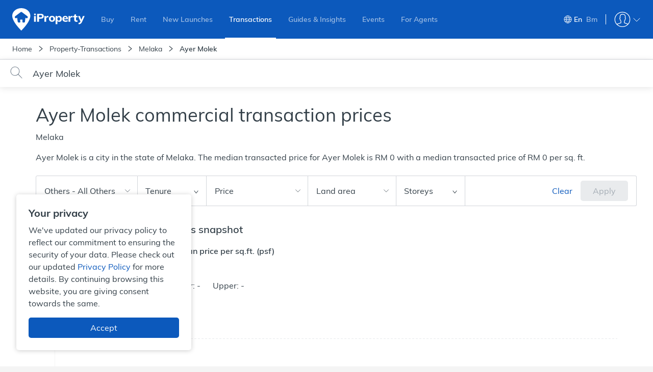

--- FILE ---
content_type: text/javascript
request_url: https://assets-cdn.iproperty.com.my/rw-assets/7076-1c069e1b.js
body_size: 5260
content:
"use strict";(self.__LOADABLE_LOADED_CHUNKS__=self.__LOADABLE_LOADED_CHUNKS__||[]).push([[7076],{47076:(e,a,t)=>{t.d(a,{BI:()=>q,Dd:()=>Q,q9:()=>X,ji:()=>ee,oq:()=>ae,pd:()=>ne,KK:()=>te,UQ:()=>W});var n=t(67294),r=t(64593),i=t(89702),o=t(38814),s=t(59075),l=t(38212);const p=e=>{const a=(0,s.Vt)(),{locationDetails:t}=e,{name:p}=t,c={"@type":"PostalAddress",addressCountry:(0,l._)(t,o.ek,"displayName"),addressLocality:(0,l._)(t,o.Or,"displayName"),addressRegion:(0,l._)(t,o.ed,"displayName"),name:(0,i.Z)(p,`displayName.${a}`),postalCode:(0,l._)(t,o.t7,"displayName")};return n.createElement(r.Z,null,n.createElement("script",{type:"application/ld+json"},JSON.stringify({"@context":"http://schema.org","@type":"Residence",address:c})))};var c=t(96982),u=t(91548),d=t(89748);const m=e=>{var a;const{p4epInfo:t}=e,[o]=(0,c.$)(),{locationDetails:{name:l},locationStatsSummary:p={}}=t,{pathname:m}=(0,s.TH)(),y=(0,s.eV)(),{hostName:g}=(0,s.PD)(),h=(0,s.Vt)(),P=(null==p||null===(a=p.sale)||void 0===a?void 0:a.price)||{min:"0",max:"0"},T=o.p4epPage.placeDescriptionConfig,k=(0,d.Sn)(T,y,t)||null;return n.createElement(r.Z,null,n.createElement("script",{type:"application/ld+json"},JSON.stringify({"@context":"http://schema.org","@type":"Product",name:(0,i.Z)(l,`displayName.${h}`,null),image:"",description:k,offers:{"@type":"AggregateOffer",url:`${(0,u.D5)(g+m)}`,priceCurrency:"MYR",lowPrice:P.min,highPrice:P.max}})))};var y=t(30709);const g=e=>{var a,t,i,o,l;const p=(0,s.eV)(),[u]=(0,c.$)(),m=(0,s.Vt)(),{p4epInfo:g}=e,{locationDetails:{locationType:h,property:P,name:T,geoCoordinate:k}}=g,{builtYearFrom:b,builtYearTo:f,tenure:S,numberOfBlocks:v,numberOfFloors:L,numberOfUnits:w,developer:x,propertyType:C,facilities:N}=P,E=u.p4epPage.placeDescriptionConfig,O=u.p4epPage.schemaMarkupConfig,Z=(0,y.UE)(b,f)||null,D=N.map((e=>e.displayName[m])).join(", "),U=(0,d.Sn)(E,p,g)||null,B=(null==S||null===(a=S.displayName)||void 0===a?void 0:a[m])||"",M=(null==T||null===(t=T.displayName)||void 0===t?void 0:t[m])||"",A=(null==C||null===(i=C.name)||void 0===i||null===(o=i.displayName)||void 0===o?void 0:o[m])||"",j=(null==x||null===(l=x.displayName)||void 0===l?void 0:l[m])||"",I={"@type":"Place",name:M,description:U,additionalProperty:[j&&{"@type":"PropertyValue",name:O.developer,value:j},B&&{"@type":"PropertyValue",name:O.tenureType,value:B},M&&{"@type":"PropertyValue",name:O.buildingName,value:M},A&&{"@type":"PropertyValue",name:O.propertyType,value:A},Z&&{"@type":"PropertyValue",name:O.builtYear,value:Z},L&&"BUILDING_NAME"===h&&{"@type":"PropertyValue",name:O.numberOfFloors,value:L},w&&{"@type":"PropertyValue",name:O.numberOfUnits,value:w},D&&{"@type":"PropertyValue",name:O.facilities,value:D},v&&{"@type":"PropertyValue",name:O.numberOfBlocks,value:v}].filter((e=>!!e))},Y={"@context":"http://schema.org","@type":"WebPage"},V={"@type":"GeoCoordinates",latitude:null==k?void 0:k.latitude,longitude:null==k?void 0:k.longitude};return n.createElement(r.Z,null,n.createElement("script",{type:"application/ld+json"},JSON.stringify({...Y,about:I,geo:V})))};var h=t(52628),P=t.n(h),T=t(41609),k=t.n(T),b=t(14176),f=t.n(b);const S=e=>{const{config:{domainUrl:a,facebookUrl:t,instagramUrl:i,youtuBeUrl:o,twitterUrl:s,favIcon:l,linkedInUrl:p}}=e;return n.createElement(r.Z,null,n.createElement("script",{type:"application/ld+json"},(()=>{const e=P()(f()({facebookUrl:t,instagramUrl:i,youtuBeUrl:o,twitterUrl:s,linkedInUrl:p},(e=>k()(e)))),n={"@context":"http://schema.org","@type":"Organization",logo:l,url:a,sameAs:e};return JSON.stringify(n)})()))};class v extends n.Component{render(){const{schema:e}=this.props;return n.createElement(r.Z,null,n.createElement("script",{type:"application/ld+json"},e))}}const L=v,w=e=>{const{schemaProps:{buildingName:a,hostName:t,pathname:i,image:o,currency:s,price:l,description:p}}=e;return n.createElement(r.Z,null,n.createElement("script",{type:"application/ld+json"},JSON.stringify({"@context":"https://schema.org","@type":"Product",name:a,image:o,description:p,offers:{"@type":"Offer",url:`${(0,u.D5)(t+i)}`,priceCurrency:s,price:l}})))};var x=t(20657);const C=e=>{const{schemaList:a}=e;return n.createElement(r.Z,null,n.createElement("script",{type:"application/ld+json"},JSON.stringify({"@context":"https://schema.org","@type":"RealEstateListing",mainEntity:{"@type":"ItemList",itemListElement:a.map(((e,a)=>({"@type":"ListItem",position:a+1,item:{"@type":"RealEstateListing",datePosted:(0,x.p6)(e.datePosted,"YYYY-MM-DD"),url:(0,u.D5)(e.url),spatial:{"@type":"Place",name:e.name,additionalProperty:{"@type":"PropertyValue",name:"Property Type",value:e.propertyType}}}})))}})))};var N=t(4162),E=t(65198),O=t(72648),Z=t(6882),D=t(9966),U=t(36967),B=t(45578),M=t.n(B),A=t(68929),j=t.n(A);const I=e=>{var a,t;const i=(0,s.eV)(),o=(0,s.TH)(),l=(0,s.qM)(),{currentPage:p,hostName:c}=(0,s.PD)(),{config:u,propertyCategoryType:d,transactionLocation:m,price:y,pricePerSqft:g,transactionItems:h,transactionMeta:P,transactionWindow:T,searchParams:k}=e,b=u.transactionPageConfigLang.lang[i].transactionFilter.tenure.options,f=(0,O.iq)(d,i),S=u.transactionPageConfigLang.lang[i].transactionFilter.propertyType.options[f.toLowerCase()],v=u.transactionPageConfigLang.filters.propertyType.options[f.toLowerCase()],L={currentLocale:i,translate:l,page:p,searchParams:k,transactionLocation:m,transactionMeta:P,transactionWindow:T,propertyCategoryType:d,tenureOptions:b,propertyTypeOptions:v,routeLocation:o},w=(0,E.ZP)(E._x,L),x=p===N.xd?Z.NA:(null==m||null===(a=m.name)||void 0===a||null===(t=a.displayName)||void 0===t?void 0:t[i])||"",C=p===N.Q4?u.transactionLandingPageConfigLang[i].transactionLandingPage.headingText:(0,D.sX)(u.transactionPageConfigLang.lang[i].transactionPage.title,{locationName:x,propertyCategoryType:d}),B=[N.eD,N.mE].includes(p),A={url:`${c}${null==o?void 0:o.pathname}${o.search}`,name:C,description:w},I={"@context":"https://schema.org/","@type":"WebPage"},Y={"@type":"Place",...A},V={...I,about:Y,additionalProperty:(()=>{var e,a,t,n,r,o,s;const l=M()(h||[],"tenure").map((e=>null!=e&&e.tenure?b.find((a=>a.value===e.tenure)).display:"")),c=M()(h||[],"buildingType").map((e=>null!=e&&e.buildingType?S[j()(e.buildingType)]:"")),d=l.length>0?l.join(", "):"",P=c.length>0?c.join(", "):"",T=(null==m||null===(e=m.property)||void 0===e||null===(a=e.tenure)||void 0===a||null===(t=a.displayName)||void 0===t?void 0:t[i])||d||"",k=(null==m||null===(n=m.property)||void 0===n||null===(r=n.propertyType)||void 0===r||null===(o=r.name)||void 0===o||null===(s=o.displayName)||void 0===s?void 0:s[i])||P||"",f=u.transactionPageConfigLang.lang[i].transactionPage.transactionSnapshotSummary.medianPriceValue,v=null!=y&&y.median?(0,D.sX)(f,{price:(0,U.Y)(y.median,!0)}):"",L=null!=g&&g.median?(0,D.sX)(f,{price:(0,U.Y)(g.median,!0)}):"";return[T&&{"@type":"PropertyValue",name:"Tenure Type",value:T},x&&{"@type":"PropertyValue",name:p===N.mE?"Township/Project Name":"Building Name",value:x},v&&{"@type":"PropertyValue",name:"Median Price",value:v},L&&{"@type":"PropertyValue",name:"Median Price psf",value:L},k&&{"@type":"PropertyValue",name:"Property Type",value:k}].filter((e=>!!e))})()};return n.createElement(r.Z,null,n.createElement("script",{type:"application/ld+json"},B?JSON.stringify({...V}):JSON.stringify({...I,...A})))};var Y=t(56442),V=t(35945),F=t(70975),K=t(19458);const G=JSON.parse('{"domainUrl":"https://www.iproperty.com.my","facebookUrl":"https://www.facebook.com/iproperty.com.my","instagramUrl":"https://www.instagram.com/MYiproperty/","linkedInUrl":"https://www.linkedin.com/company/reagroupasia/"}');var R=t(37244);const _={"en-GB":t(16839),"ms-MY":t(17236)},J={"en-GB":t(45129),"ms-MY":t(87342)},H={...t(78498),lang:{"en-GB":t(16328),"ms-MY":t(84323)}},$={"en-GB":t(2369),"ms-MY":t(1455)},z={...G,lang:{"en-GB":{},"ms-MY":{}},favIcon:K.Z},q=(0,F.Z)((0,V.Z)((0,Y.Z)(z,S))),W=(0,F.Z)((0,V.Z)((0,Y.Z)(z,L))),X=(0,F.Z)((0,V.Z)((0,Y.Z)(z,p))),Q=(0,F.Z)((0,V.Z)((0,Y.Z)({...R,lang:_},m))),ee=(0,F.Z)((0,V.Z)((0,Y.Z)({...R,lang:_},g))),ae=(0,F.Z)((0,V.Z)((0,Y.Z)({moduleConfig:z},w))),te=(0,F.Z)((0,V.Z)((0,Y.Z)({seoHeadConfigLang:J,transactionPageConfigLang:H,transactionLandingPageConfigLang:$},I))),ne=(0,F.Z)((0,V.Z)((0,Y.Z)({moduleConfig:z},C)))},36967:(e,a,t)=>{t.d(a,{U:()=>r,Y:()=>i});var n=t(40800);const r=function(e){let a,t,r=arguments.length>1&&void 0!==arguments[1]&&arguments[1];return a=Number.isFinite(e)?e:parseFloat(e),t=a<1?a.toFixed(2):a>1&&!Number.isInteger(a)?a.toFixed(0):a,r?(0,n.Z)(t):t},i=function(e){let a,t,r,i=arguments.length>1&&void 0!==arguments[1]&&arguments[1];return a=Number.isFinite(e)?e:parseFloat(e),a<1?(t=Number(a.toFixed(2)),r=i?a.toFixed(2):t):(t=a,r=i?(0,n.Z)(t):t),r}},37244:e=>{e.exports=JSON.parse('{"propertyCarouselSize":6,"hotListingBreakPoint":{"phone":[608,406],"tablet":[688,406],"desktop":[356,203]},"sharpieCrop":true,"specialistSharpieCrop":false,"showAgentName":true,"showAgentLogo":false,"showLocationRowTop":false,"showLocation":false,"showAttributes":true,"showGrossArea":false,"showSaleableArea":true,"showFeatures":true,"showPerPriceText":false,"useShareLinkUrl":false,"showSubtitle":true,"useSpanTagOnSubtitle":true,"pathUrl":{"en-GB":"transaction-price/residential","ms-MY":"bm/harga-transaksi/kediaman"},"redirectUrl":{"sale":{"en-GB":"/sale","ms-MY":"/bm/dijual"},"rent":{"en-GB":"/rent","ms-MY":"/bm/sewa"}},"showPoiFeature":true,"showCustomDropPin":true,"showGooglePOI":"off","showDisclaimer":true,"defaultMobilePoiTab":{"radius":3000,"pageSize":50},"defaultPoiTab":{"radius":3000,"pageSize":100},"categoryPoiTab":{"radius":3000,"pageSize":100},"schoolNearbyPoiSize":{"radius":3000,"pageSize":100},"showTab":false,"customPoiLocalStorageKey":"customPOImarkers","defaultPoiLocale":"en-GB","subTitleFormat":["CITY","STATE"],"openLinkNewTab":true,"propertiesCarousel":{"level2LocationType":"CITY"},"defaultLocationType":"CITY","enquiryStates":{"kuala lumpur":"KL","selangor":"SE","johor":"JO","penang":"PE","kedah":"KE","kelantan":"KT","labuan":"LB","melaka":"MA","negeri sembilan":"NS","pahang":"PA","perak":"PK","perlis":"PL","putrajaya":"PJ","sabah":"SA","sarawak":"SW","terengganu":"TR"},"enquiryPropertyType":{"apartment":{"proType":"AP","propertyGroupType":"A"},"flat":{"proType":"FL","propertyGroupType":"A"},"condominium":{"proType":"CO","propertyGroupType":"E"},"serviced residence":{"proType":"SR","propertyGroupType":"E"}}}')},2369:e=>{e.exports=JSON.parse('{"transactionLandingPage":{"headingText":"Latest subsale property transactions in Malaysia","heroImageLabel":"Powered by <span>brickz.my</span>"},"transactionSearch":{"searchBoxPlaceholderDesktop":"Search locations, projects/townships or building name","searchBoxPlaceholderMobile":"Search locations, projects, buildings","propertyTypeText":"Show properties for","propertyTypeFilters":["Residential","Commercial","Industrial","Land","Agriculture"],"residentialSuggestions":"Residential Suggestions","title":"Putrajaya ","subTitle":"- Kualalumpur","label":"State"},"transactionAutoSuggest":{"optionGroupLabel":"${propertyCategoryType} suggestions"},"transactionLocationType":{"city":"City / Area","state":"State","township":"Project / Township"},"transactionHelp":{"title":"How we can help you","propertyWorth":{"title":"Subsale Transacted Price","description":"Perform your due diligence and know the property prices before committing."},"propertyInsights":{"title":"Trusted Data Source","description":"Property market insights powered by brickz.my"},"stayUpdated":{"title":"Compare Property Prices","description":"Obtain subsale transaction data on the exact area and property type of your choice."}},"transactionInform":{"heading":"Discover the most accurate and comprehensive property data","description":"Make informed decisions with recent past 12-month subsale property transaction data and search for a similar property of your choice.<ul><li>Property price by area.​​</li><li>Price per sq. ft.</li></ul>","linkText":"Explore Malaysia residential transactions","link":"/transaction-price/residential"},"altTextTemplate":"Property Transactions ${altText} icon","transactionURL":"transaction-price","transactionPropertyCategoryType":{"transactionUrlPath":{"agriculture":"agriculture","residential":"residential","commercial":"commercial","industrial":"industrial","land":"land"}},"transactionExplore":{"heading":"Explore property transaction history","description":"Find out the latest transactions from each property type","linkText":"View transactions","options":[{"heading":"Residential","text":"Condominiums, Service Residences, Landed Homes","link":"residential","icon":"residential"},{"heading":"Commercial","text":"Shop Lots, Shop Units, Offices, Retail Units","link":"commercial","icon":"commercial"},{"heading":"Industrial","text":"Detached, Terrace, Semi-D and Multi-Storey Factories","link":"industrial","icon":"industrial"},{"heading":"Land","text":"Detached/Terrace Plots, Lands for Development","link":"land","icon":"land"},{"heading":"Agriculture","text":"Orchards, Paddy Field, Rubber, Palm Oil and Other Plantations","link":"agriculture","icon":"agriculture"}]}}')},1455:e=>{e.exports=JSON.parse('{"transactionLandingPage":{"headingText":"Transaksi hartanah subsale terkini di Malaysia","heroImageLabel":"Diperkasai oleh <span>brickz.my</span>"},"transactionSearch":{"searchBoxPlaceholderDesktop":"Cari lokasi, projek/bandar atau nama bangunan","searchBoxPlaceholderMobile":"Cari lokasi, projek, bangunan","propertyTypeText":"Lihat hartanah untuk","propertyTypeFilters":["Kediaman","Komersial","Perindustrian","Tanah","Pertanian"],"residentialSuggestions":"Residential Suggestions","title":"Putrajaya ","subTitle":"- Kualalumpur","label":"State"},"transactionAutoSuggest":{"optionGroupLabel":"Cadangan ${propertyCategoryType}"},"transactionLocationType":{"city":"City / Area","state":"State","township":"Project / Township"},"transactionHelp":{"title":"Bagaimana kami boleh membantu","propertyWorth":{"title":"Nilai Transaksi Subsale","description":"Buat pertimbangan wajar dan ketahui harga hartanah sebelum pembelian."},"propertyInsights":{"title":"Dari Sumber Yang Dipercayai","description":"Maklumat data hartanah yang diperkasai oleh brickz.my."},"stayUpdated":{"title":"Perbandingan Harga Hartanah","description":"Dapatkan data transaksi subsale untuk kawasan dan jenis hartanah pilihan anda."}},"transactionInform":{"heading":"Temui data hartanah yang paling komprehensif dan tepat","description":"Buat keputusan yang tepat dengan data transaksi hartanah subsale yang terkini, sehingga 12 bulan terakhir dan cari hartanah serupa pilihan anda.<ul><li>Harga hartanah mengikut lokasi​</li><li>Harga per kaki persegi</li></ul>","linkText":"Terokai transaksi kediaman di Malaysia","link":"/bm/harga-transaksi/kediaman"},"altTextTemplate":"Property Transactions ${altText} icon","transactionURL":"bm/harga-transaksi","transactionPropertyCategoryType":{"transactionUrlPath":{"pertanian":"pertanian","kediaman":"kediaman","komersial":"komersial","perindustrian":"perindustrian","tanah":"tanah"}},"transactionExplore":{"heading":"Terokai transaksi hartanah lepas","description":"Ketahui transaksi terkini daripada setiap jenis hartanah","linkText":"Lihat transaksi","options":[{"heading":"Kediaman","text":"Kondominium, Residensi Servis, Rumah Bertanah","link":"kediaman","icon":"residential"},{"heading":"Komersial","text":"Lot Kedai, Unit Kedai, Pejabat, Unit Runcit","link":"komersial","icon":"commercial"},{"heading":"Perindustrian","text":"Kilang Banglo, Teres, Semi-D dan Berbilang Tingkat","link":"perindustrian","icon":"industrial"},{"heading":"Tanah","text":"Tanah Banglo/Plot Teres, Tanah untuk Pembangunan","link":"tanah","icon":"land"},{"heading":"Pertanian","text":"Kebun, Sawah Padi, Getah, Kelapa Sawit dan Lain-Lain Perladangan","link":"pertanian","icon":"agriculture"}]}}')}}]);

--- FILE ---
content_type: application/javascript
request_url: https://assets-cdn.iproperty.com.my/rw-assets/6772-bce94bd4.js
body_size: 6302
content:
"use strict";(self.__LOADABLE_LOADED_CHUNKS__=self.__LOADABLE_LOADED_CHUNKS__||[]).push([[6772],{56772:(e,i,n)=>{n.r(i),n.d(i,{ASC_LISTINGS_FOR_TRANSACTION:()=>t,ASC_LISTINGS_ON_AGENTPAGE:()=>a,ASC_LISTINGS_ON_GREAT_DEALS:()=>d,ASC_LISTINGS_RESULT:()=>l});const a={kind:"Document",definitions:[{kind:"OperationDefinition",operation:"query",name:{kind:"Name",value:"ascListings"},variableDefinitions:[{kind:"VariableDefinition",variable:{kind:"Variable",name:{kind:"Name",value:"listerId"}},type:{kind:"NamedType",name:{kind:"Name",value:"String"}},directives:[]},{kind:"VariableDefinition",variable:{kind:"Variable",name:{kind:"Name",value:"channels"}},type:{kind:"ListType",type:{kind:"NonNullType",type:{kind:"NamedType",name:{kind:"Name",value:"String"}}}},directives:[]},{kind:"VariableDefinition",variable:{kind:"Variable",name:{kind:"Name",value:"isIncludeListingSummary"}},type:{kind:"NamedType",name:{kind:"Name",value:"Boolean"}},directives:[]},{kind:"VariableDefinition",variable:{kind:"Variable",name:{kind:"Name",value:"facetType"}},type:{kind:"NamedType",name:{kind:"Name",value:"String"}},directives:[]},{kind:"VariableDefinition",variable:{kind:"Variable",name:{kind:"Name",value:"pageToken"}},type:{kind:"NamedType",name:{kind:"Name",value:"String"}},directives:[]},{kind:"VariableDefinition",variable:{kind:"Variable",name:{kind:"Name",value:"pageSize"}},type:{kind:"NamedType",name:{kind:"Name",value:"Int"}},directives:[]},{kind:"VariableDefinition",variable:{kind:"Variable",name:{kind:"Name",value:"places"}},type:{kind:"ListType",type:{kind:"NamedType",name:{kind:"Name",value:"PlaceFilter"}}},directives:[]},{kind:"VariableDefinition",variable:{kind:"Variable",name:{kind:"Name",value:"filters"}},type:{kind:"NamedType",name:{kind:"Name",value:"ListingFilter"}},directives:[]},{kind:"VariableDefinition",variable:{kind:"Variable",name:{kind:"Name",value:"sortBy"}},type:{kind:"NamedType",name:{kind:"Name",value:"String"}},directives:[]},{kind:"VariableDefinition",variable:{kind:"Variable",name:{kind:"Name",value:"placeIds"}},type:{kind:"ListType",type:{kind:"NamedType",name:{kind:"Name",value:"String"}}},directives:[]},{kind:"VariableDefinition",variable:{kind:"Variable",name:{kind:"Name",value:"nanoIds"}},type:{kind:"ListType",type:{kind:"NamedType",name:{kind:"Name",value:"String"}}},directives:[]}],directives:[],selectionSet:{kind:"SelectionSet",selections:[{kind:"Field",name:{kind:"Name",value:"ascListings"},arguments:[{kind:"Argument",name:{kind:"Name",value:"listerId"},value:{kind:"Variable",name:{kind:"Name",value:"listerId"}}},{kind:"Argument",name:{kind:"Name",value:"channels"},value:{kind:"Variable",name:{kind:"Name",value:"channels"}}},{kind:"Argument",name:{kind:"Name",value:"pageToken"},value:{kind:"Variable",name:{kind:"Name",value:"pageToken"}}},{kind:"Argument",name:{kind:"Name",value:"pageSize"},value:{kind:"Variable",name:{kind:"Name",value:"pageSize"}}},{kind:"Argument",name:{kind:"Name",value:"isIncludeListingSummary"},value:{kind:"Variable",name:{kind:"Name",value:"isIncludeListingSummary"}}},{kind:"Argument",name:{kind:"Name",value:"facetType"},value:{kind:"Variable",name:{kind:"Name",value:"facetType"}}},{kind:"Argument",name:{kind:"Name",value:"places"},value:{kind:"Variable",name:{kind:"Name",value:"places"}}},{kind:"Argument",name:{kind:"Name",value:"filters"},value:{kind:"Variable",name:{kind:"Name",value:"filters"}}},{kind:"Argument",name:{kind:"Name",value:"sortBy"},value:{kind:"Variable",name:{kind:"Name",value:"sortBy"}}},{kind:"Argument",name:{kind:"Name",value:"placeIds"},value:{kind:"Variable",name:{kind:"Name",value:"placeIds"}}},{kind:"Argument",name:{kind:"Name",value:"nanoIds"},value:{kind:"Variable",name:{kind:"Name",value:"nanoIds"}}}],directives:[],selectionSet:{kind:"SelectionSet",selections:[{kind:"Field",name:{kind:"Name",value:"totalCount"},arguments:[],directives:[]},{kind:"Field",name:{kind:"Name",value:"nextPageToken"},arguments:[],directives:[]},{kind:"Field",name:{kind:"Name",value:"items"},arguments:[],directives:[],selectionSet:{kind:"SelectionSet",selections:[{kind:"Field",name:{kind:"Name",value:"id"},arguments:[],directives:[]},{kind:"Field",name:{kind:"Name",value:"channels"},arguments:[],directives:[]},{kind:"Field",name:{kind:"Name",value:"kind"},arguments:[],directives:[]},{kind:"Field",name:{kind:"Name",value:"title"},arguments:[],directives:[]},{kind:"Field",name:{kind:"Name",value:"locationTitle"},arguments:[],directives:[]},{kind:"Field",name:{kind:"Name",value:"subtitle"},arguments:[],directives:[]},{kind:"Field",name:{kind:"Name",value:"propertyType"},arguments:[],directives:[]},{kind:"Field",name:{kind:"Name",value:"tier"},arguments:[],directives:[]},{kind:"Field",name:{kind:"Name",value:"cover"},arguments:[],directives:[],selectionSet:{kind:"SelectionSet",selections:[{kind:"Field",name:{kind:"Name",value:"type"},arguments:[],directives:[]},{kind:"Field",name:{kind:"Name",value:"urlTemplate"},arguments:[],directives:[]}]}},{kind:"Field",name:{kind:"Name",value:"prices"},arguments:[],directives:[],selectionSet:{kind:"SelectionSet",selections:[{kind:"Field",name:{kind:"Name",value:"type"},arguments:[],directives:[]},{kind:"Field",name:{kind:"Name",value:"currency"},arguments:[],directives:[]},{kind:"Field",name:{kind:"Name",value:"min"},arguments:[],directives:[]},{kind:"Field",name:{kind:"Name",value:"max"},arguments:[],directives:[]}]}},{kind:"Field",name:{kind:"Name",value:"address"},arguments:[],directives:[],selectionSet:{kind:"SelectionSet",selections:[{kind:"Field",name:{kind:"Name",value:"formattedAddress"},arguments:[],directives:[]},{kind:"Field",name:{kind:"Name",value:"lat"},arguments:[],directives:[]},{kind:"Field",name:{kind:"Name",value:"lng"},arguments:[],directives:[]}]}},{kind:"Field",name:{kind:"Name",value:"unitFeatures"},arguments:[],directives:[],selectionSet:{kind:"SelectionSet",selections:[{kind:"Field",name:{kind:"Name",value:"code"},arguments:[],directives:[]},{kind:"Field",name:{kind:"Name",value:"description"},arguments:[],directives:[],selectionSet:{kind:"SelectionSet",selections:[{kind:"Field",name:{kind:"Name",value:"enGB"},arguments:[],directives:[]},{kind:"Field",name:{kind:"Name",value:"msMY"},arguments:[],directives:[]}]}}]}},{kind:"Field",name:{kind:"Name",value:"buildingFacilities"},arguments:[],directives:[],selectionSet:{kind:"SelectionSet",selections:[{kind:"Field",name:{kind:"Name",value:"code"},arguments:[],directives:[]},{kind:"Field",name:{kind:"Name",value:"description"},arguments:[],directives:[],selectionSet:{kind:"SelectionSet",selections:[{kind:"Field",name:{kind:"Name",value:"enGB"},arguments:[],directives:[]},{kind:"Field",name:{kind:"Name",value:"msMY"},arguments:[],directives:[]}]}}]}},{kind:"Field",name:{kind:"Name",value:"attributes"},arguments:[],directives:[],selectionSet:{kind:"SelectionSet",selections:[{kind:"Field",name:{kind:"Name",value:"builtUp"},arguments:[],directives:[]},{kind:"Field",name:{kind:"Name",value:"sizeUnit"},arguments:[],directives:[]},{kind:"Field",name:{kind:"Name",value:"sizeUnitLandArea"},arguments:[],directives:[]},{kind:"Field",name:{kind:"Name",value:"landArea"},arguments:[],directives:[]},{kind:"Field",name:{kind:"Name",value:"bedroom"},arguments:[],directives:[]},{kind:"Field",name:{kind:"Name",value:"bathroom"},arguments:[],directives:[]},{kind:"Field",name:{kind:"Name",value:"carPark"},arguments:[],directives:[]},{kind:"Field",name:{kind:"Name",value:"furnishing"},arguments:[],directives:[]},{kind:"Field",name:{kind:"Name",value:"pricePSF"},arguments:[],directives:[]},{kind:"Field",name:{kind:"Name",value:"buildingId"},arguments:[],directives:[]}]}},{kind:"Field",name:{kind:"Name",value:"organisations"},arguments:[],directives:[],selectionSet:{kind:"SelectionSet",selections:[{kind:"Field",name:{kind:"Name",value:"id"},arguments:[],directives:[]},{kind:"Field",name:{kind:"Name",value:"type"},arguments:[],directives:[]},{kind:"Field",name:{kind:"Name",value:"name"},arguments:[],directives:[]},{kind:"Field",name:{kind:"Name",value:"logo"},arguments:[],directives:[],selectionSet:{kind:"SelectionSet",selections:[{kind:"Field",name:{kind:"Name",value:"thumbnailUrl"},arguments:[],directives:[]},{kind:"Field",name:{kind:"Name",value:"url"},arguments:[],directives:[]}]}}]}},{kind:"Field",name:{kind:"Name",value:"multilanguagePlace"},arguments:[],directives:[],selectionSet:{kind:"SelectionSet",selections:[{kind:"Field",name:{kind:"Name",value:"enGB"},arguments:[],directives:[],selectionSet:{kind:"SelectionSet",selections:[{kind:"Field",name:{kind:"Name",value:"level1"},arguments:[],directives:[]},{kind:"Field",name:{kind:"Name",value:"level2"},arguments:[],directives:[]},{kind:"Field",name:{kind:"Name",value:"level3"},arguments:[],directives:[]}]}},{kind:"Field",name:{kind:"Name",value:"msMY"},arguments:[],directives:[],selectionSet:{kind:"SelectionSet",selections:[{kind:"Field",name:{kind:"Name",value:"level1"},arguments:[],directives:[]},{kind:"Field",name:{kind:"Name",value:"level2"},arguments:[],directives:[]},{kind:"Field",name:{kind:"Name",value:"level3"},arguments:[],directives:[]}]}}]}},{kind:"Field",name:{kind:"Name",value:"updatedAt"},arguments:[],directives:[]}]}},{kind:"Field",name:{kind:"Name",value:"listingSummary"},arguments:[],directives:[],selectionSet:{kind:"SelectionSet",selections:[{kind:"Field",name:{kind:"Name",value:"rent"},arguments:[],directives:[],selectionSet:{kind:"SelectionSet",selections:[{kind:"Field",name:{kind:"Name",value:"totalCount"},arguments:[],directives:[]},{kind:"Field",name:{kind:"Name",value:"locations"},arguments:[],directives:[],selectionSet:{kind:"SelectionSet",selections:[{kind:"Field",name:{kind:"Name",value:"id"},arguments:[],directives:[]},{kind:"Field",name:{kind:"Name",value:"nanoId"},arguments:[],directives:[]},{kind:"Field",name:{kind:"Name",value:"count"},arguments:[],directives:[]},{kind:"Field",name:{kind:"Name",value:"subtitle"},arguments:[],directives:[]},{kind:"Field",name:{kind:"Name",value:"title"},arguments:[],directives:[]},{kind:"Field",name:{kind:"Name",value:"multilanguagePlace"},arguments:[],directives:[],selectionSet:{kind:"SelectionSet",selections:[{kind:"Field",name:{kind:"Name",value:"enGB"},arguments:[],directives:[],selectionSet:{kind:"SelectionSet",selections:[{kind:"Field",name:{kind:"Name",value:"level1"},arguments:[],directives:[]},{kind:"Field",name:{kind:"Name",value:"level2"},arguments:[],directives:[]},{kind:"Field",name:{kind:"Name",value:"level3"},arguments:[],directives:[]}]}},{kind:"Field",name:{kind:"Name",value:"msMY"},arguments:[],directives:[],selectionSet:{kind:"SelectionSet",selections:[{kind:"Field",name:{kind:"Name",value:"level1"},arguments:[],directives:[]},{kind:"Field",name:{kind:"Name",value:"level2"},arguments:[],directives:[]},{kind:"Field",name:{kind:"Name",value:"level3"},arguments:[],directives:[]}]}}]}}]}},{kind:"Field",name:{kind:"Name",value:"propertyTypes"},arguments:[],directives:[],selectionSet:{kind:"SelectionSet",selections:[{kind:"Field",name:{kind:"Name",value:"count"},arguments:[],directives:[]},{kind:"Field",name:{kind:"Name",value:"value"},arguments:[],directives:[]}]}}]}},{kind:"Field",name:{kind:"Name",value:"sale"},arguments:[],directives:[],selectionSet:{kind:"SelectionSet",selections:[{kind:"Field",name:{kind:"Name",value:"totalCount"},arguments:[],directives:[]},{kind:"Field",name:{kind:"Name",value:"locations"},arguments:[],directives:[],selectionSet:{kind:"SelectionSet",selections:[{kind:"Field",name:{kind:"Name",value:"id"},arguments:[],directives:[]},{kind:"Field",name:{kind:"Name",value:"nanoId"},arguments:[],directives:[]},{kind:"Field",name:{kind:"Name",value:"count"},arguments:[],directives:[]},{kind:"Field",name:{kind:"Name",value:"title"},arguments:[],directives:[]},{kind:"Field",name:{kind:"Name",value:"subtitle"},arguments:[],directives:[]},{kind:"Field",name:{kind:"Name",value:"multilanguagePlace"},arguments:[],directives:[],selectionSet:{kind:"SelectionSet",selections:[{kind:"Field",name:{kind:"Name",value:"enGB"},arguments:[],directives:[],selectionSet:{kind:"SelectionSet",selections:[{kind:"Field",name:{kind:"Name",value:"level1"},arguments:[],directives:[]},{kind:"Field",name:{kind:"Name",value:"level2"},arguments:[],directives:[]},{kind:"Field",name:{kind:"Name",value:"level3"},arguments:[],directives:[]}]}},{kind:"Field",name:{kind:"Name",value:"msMY"},arguments:[],directives:[],selectionSet:{kind:"SelectionSet",selections:[{kind:"Field",name:{kind:"Name",value:"level1"},arguments:[],directives:[]},{kind:"Field",name:{kind:"Name",value:"level2"},arguments:[],directives:[]},{kind:"Field",name:{kind:"Name",value:"level3"},arguments:[],directives:[]}]}}]}}]}},{kind:"Field",name:{kind:"Name",value:"propertyTypes"},arguments:[],directives:[],selectionSet:{kind:"SelectionSet",selections:[{kind:"Field",name:{kind:"Name",value:"count"},arguments:[],directives:[]},{kind:"Field",name:{kind:"Name",value:"value"},arguments:[],directives:[]}]}}]}}]}}]}}]}}],loc:{start:0,end:2952,source:{body:"\n  query ascListings(\n    $listerId: String\n    $channels: [String!]\n    $isIncludeListingSummary: Boolean\n    $facetType: String\n    $pageToken: String\n    $pageSize: Int\n    $places: [PlaceFilter]\n    $filters: ListingFilter\n    $sortBy: String\n    $placeIds: [String]\n    $nanoIds: [String]\n  ) {\n    ascListings(\n      listerId: $listerId\n      channels: $channels\n      pageToken: $pageToken\n      pageSize: $pageSize\n      isIncludeListingSummary: $isIncludeListingSummary\n      facetType: $facetType\n      places: $places\n      filters: $filters\n      sortBy: $sortBy\n      placeIds: $placeIds\n      nanoIds: $nanoIds\n    ) {\n      totalCount\n      nextPageToken\n      items {\n        id\n        channels\n        kind\n        title\n        locationTitle\n        subtitle\n        propertyType\n        tier\n        cover {\n          type\n          urlTemplate\n        }\n        prices {\n          type\n          currency\n          min\n          max\n        }\n        address {\n          formattedAddress\n          lat\n          lng\n        }\n        unitFeatures {\n          code\n          description {\n            enGB\n            msMY\n          }\n        }\n        buildingFacilities {\n          code\n          description {\n            enGB\n            msMY\n          }\n        }\n        attributes {\n          builtUp\n          sizeUnit\n          sizeUnitLandArea\n          landArea\n          bedroom\n          bathroom\n          carPark\n          furnishing\n          pricePSF\n          buildingId\n        }\n        organisations {\n          id\n          type\n          name\n          logo {\n            thumbnailUrl\n            url\n          }\n        }\n        multilanguagePlace {\n          enGB {\n            level1\n            level2\n            level3\n          }\n          msMY {\n            level1\n            level2\n            level3\n          }\n        }\n        updatedAt\n      }\n      listingSummary {\n        rent {\n          totalCount\n          locations {\n            id\n            nanoId\n            count\n            subtitle\n            title\n            multilanguagePlace {\n              enGB {\n                level1\n                level2\n                level3\n              }\n              msMY {\n                level1\n                level2\n                level3\n              }\n            }\n          }\n          propertyTypes {\n            count\n            value\n          }\n        }\n        sale {\n          totalCount\n          locations {\n            id\n            nanoId\n            count\n            title\n            subtitle\n            multilanguagePlace {\n              enGB {\n                level1\n                level2\n                level3\n              }\n              msMY {\n                level1\n                level2\n                level3\n              }\n            }\n          }\n          propertyTypes {\n            count\n            value\n          }\n        }\n      }\n    }\n  }\n",name:"GraphQL request",locationOffset:{line:1,column:1}}}},d={kind:"Document",definitions:[{kind:"OperationDefinition",operation:"query",name:{kind:"Name",value:"ascListings"},variableDefinitions:[{kind:"VariableDefinition",variable:{kind:"Variable",name:{kind:"Name",value:"channels"}},type:{kind:"ListType",type:{kind:"NonNullType",type:{kind:"NamedType",name:{kind:"Name",value:"String"}}}},directives:[]},{kind:"VariableDefinition",variable:{kind:"Variable",name:{kind:"Name",value:"customTexts"}},type:{kind:"ListType",type:{kind:"NamedType",name:{kind:"Name",value:"String"}}},directives:[]},{kind:"VariableDefinition",variable:{kind:"Variable",name:{kind:"Name",value:"placeIds"}},type:{kind:"ListType",type:{kind:"NamedType",name:{kind:"Name",value:"String"}}},directives:[]},{kind:"VariableDefinition",variable:{kind:"Variable",name:{kind:"Name",value:"filters"}},type:{kind:"NamedType",name:{kind:"Name",value:"ListingFilter"}},directives:[]},{kind:"VariableDefinition",variable:{kind:"Variable",name:{kind:"Name",value:"places"}},type:{kind:"ListType",type:{kind:"NamedType",name:{kind:"Name",value:"PlaceFilter"}}},directives:[]},{kind:"VariableDefinition",variable:{kind:"Variable",name:{kind:"Name",value:"developerId"}},type:{kind:"NamedType",name:{kind:"Name",value:"String"}},directives:[]},{kind:"VariableDefinition",variable:{kind:"Variable",name:{kind:"Name",value:"developerIds"}},type:{kind:"ListType",type:{kind:"NamedType",name:{kind:"Name",value:"String"}}},directives:[]},{kind:"VariableDefinition",variable:{kind:"Variable",name:{kind:"Name",value:"pageToken"}},type:{kind:"NamedType",name:{kind:"Name",value:"String"}},directives:[]},{kind:"VariableDefinition",variable:{kind:"Variable",name:{kind:"Name",value:"pageSize"}},type:{kind:"NamedType",name:{kind:"Name",value:"Int"}},directives:[]},{kind:"VariableDefinition",variable:{kind:"Variable",name:{kind:"Name",value:"isIncludeListingSummary"}},type:{kind:"NamedType",name:{kind:"Name",value:"Boolean"}},directives:[]},{kind:"VariableDefinition",variable:{kind:"Variable",name:{kind:"Name",value:"facetType"}},type:{kind:"NamedType",name:{kind:"Name",value:"String"}},directives:[]}],directives:[],selectionSet:{kind:"SelectionSet",selections:[{kind:"Field",name:{kind:"Name",value:"ascListings"},arguments:[{kind:"Argument",name:{kind:"Name",value:"channels"},value:{kind:"Variable",name:{kind:"Name",value:"channels"}}},{kind:"Argument",name:{kind:"Name",value:"customTexts"},value:{kind:"Variable",name:{kind:"Name",value:"customTexts"}}},{kind:"Argument",name:{kind:"Name",value:"placeIds"},value:{kind:"Variable",name:{kind:"Name",value:"placeIds"}}},{kind:"Argument",name:{kind:"Name",value:"filters"},value:{kind:"Variable",name:{kind:"Name",value:"filters"}}},{kind:"Argument",name:{kind:"Name",value:"places"},value:{kind:"Variable",name:{kind:"Name",value:"places"}}},{kind:"Argument",name:{kind:"Name",value:"developerId"},value:{kind:"Variable",name:{kind:"Name",value:"developerId"}}},{kind:"Argument",name:{kind:"Name",value:"developerIds"},value:{kind:"Variable",name:{kind:"Name",value:"developerIds"}}},{kind:"Argument",name:{kind:"Name",value:"pageToken"},value:{kind:"Variable",name:{kind:"Name",value:"pageToken"}}},{kind:"Argument",name:{kind:"Name",value:"pageSize"},value:{kind:"Variable",name:{kind:"Name",value:"pageSize"}}},{kind:"Argument",name:{kind:"Name",value:"isIncludeListingSummary"},value:{kind:"Variable",name:{kind:"Name",value:"isIncludeListingSummary"}}},{kind:"Argument",name:{kind:"Name",value:"facetType"},value:{kind:"Variable",name:{kind:"Name",value:"facetType"}}},{kind:"Argument",name:{kind:"Name",value:"primaryListingFromSolr"},value:{kind:"BooleanValue",value:!0}}],directives:[],selectionSet:{kind:"SelectionSet",selections:[{kind:"Field",name:{kind:"Name",value:"items"},arguments:[],directives:[],selectionSet:{kind:"SelectionSet",selections:[{kind:"Field",name:{kind:"Name",value:"id"},arguments:[],directives:[]},{kind:"Field",name:{kind:"Name",value:"channels"},arguments:[],directives:[]},{kind:"Field",name:{kind:"Name",value:"logo"},arguments:[],directives:[],selectionSet:{kind:"SelectionSet",selections:[{kind:"Field",name:{kind:"Name",value:"type"},arguments:[],directives:[]},{kind:"Field",name:{kind:"Name",value:"url"},arguments:[],directives:[]}]}},{kind:"Field",name:{kind:"Name",value:"kind"},arguments:[],directives:[]},{kind:"Field",name:{kind:"Name",value:"shareLink"},arguments:[],directives:[]},{kind:"Field",name:{kind:"Name",value:"title"},arguments:[],directives:[]},{kind:"Field",name:{kind:"Name",value:"description"},arguments:[],directives:[]},{kind:"Field",name:{kind:"Name",value:"subtitle"},arguments:[],directives:[]},{kind:"Field",name:{kind:"Name",value:"tier"},arguments:[],directives:[]},{kind:"Field",name:{kind:"Name",value:"isPremiumPlus"},arguments:[],directives:[]},{kind:"Field",name:{kind:"Name",value:"propertyType"},arguments:[],directives:[]},{kind:"Field",name:{kind:"Name",value:"color"},arguments:[],directives:[]},{kind:"Field",name:{kind:"Name",value:"prices"},arguments:[],directives:[],selectionSet:{kind:"SelectionSet",selections:[{kind:"Field",name:{kind:"Name",value:"type"},arguments:[],directives:[]},{kind:"Field",name:{kind:"Name",value:"currency"},arguments:[],directives:[]},{kind:"Field",name:{kind:"Name",value:"label"},arguments:[],directives:[]},{kind:"Field",name:{kind:"Name",value:"symbol"},arguments:[],directives:[]},{kind:"Field",name:{kind:"Name",value:"min"},arguments:[],directives:[]},{kind:"Field",name:{kind:"Name",value:"max"},arguments:[],directives:[]},{kind:"Field",name:{kind:"Name",value:"minPricePerSizeUnitByBuiltUp"},arguments:[],directives:[]},{kind:"Field",name:{kind:"Name",value:"maxPricePerSizeUnitByBuiltUp"},arguments:[],directives:[]},{kind:"Field",name:{kind:"Name",value:"minPricePerSizeUnitByLandArea"},arguments:[],directives:[]},{kind:"Field",name:{kind:"Name",value:"maxPricePerSizeUnitByLandArea"},arguments:[],directives:[]},{kind:"Field",name:{kind:"Name",value:"monthlyPayment"},arguments:[],directives:[]}]}},{kind:"Field",name:{kind:"Name",value:"cover"},arguments:[],directives:[],selectionSet:{kind:"SelectionSet",selections:[{kind:"Field",name:{kind:"Name",value:"type"},arguments:[],directives:[]},{kind:"Field",name:{kind:"Name",value:"url"},arguments:[],directives:[]},{kind:"Field",name:{kind:"Name",value:"urlTemplate"},arguments:[],directives:[]},{kind:"Field",name:{kind:"Name",value:"width"},arguments:[],directives:[]},{kind:"Field",name:{kind:"Name",value:"height"},arguments:[],directives:[]},{kind:"Field",name:{kind:"Name",value:"description"},arguments:[],directives:[]},{kind:"Field",name:{kind:"Name",value:"thumbnailUrl"},arguments:[],directives:[]},{kind:"Field",name:{kind:"Name",value:"mimeType"},arguments:[],directives:[]}]}},{kind:"Field",name:{kind:"Name",value:"medias"},arguments:[],directives:[],selectionSet:{kind:"SelectionSet",selections:[{kind:"Field",name:{kind:"Name",value:"type"},arguments:[],directives:[]},{kind:"Field",name:{kind:"Name",value:"url"},arguments:[],directives:[]},{kind:"Field",name:{kind:"Name",value:"urlTemplate"},arguments:[],directives:[]},{kind:"Field",name:{kind:"Name",value:"width"},arguments:[],directives:[]},{kind:"Field",name:{kind:"Name",value:"height"},arguments:[],directives:[]},{kind:"Field",name:{kind:"Name",value:"description"},arguments:[],directives:[]},{kind:"Field",name:{kind:"Name",value:"thumbnailUrl"},arguments:[],directives:[]},{kind:"Field",name:{kind:"Name",value:"mimeType"},arguments:[],directives:[]}]}},{kind:"Field",name:{kind:"Name",value:"unitFeatures"},arguments:[],directives:[],selectionSet:{kind:"SelectionSet",selections:[{kind:"Field",name:{kind:"Name",value:"code"},arguments:[],directives:[]},{kind:"Field",name:{kind:"Name",value:"description"},arguments:[],directives:[],selectionSet:{kind:"SelectionSet",selections:[{kind:"Field",name:{kind:"Name",value:"enGB"},arguments:[],directives:[]},{kind:"Field",name:{kind:"Name",value:"msMY"},arguments:[],directives:[]}]}}]}},{kind:"Field",name:{kind:"Name",value:"buildingFacilities"},arguments:[],directives:[],selectionSet:{kind:"SelectionSet",selections:[{kind:"Field",name:{kind:"Name",value:"code"},arguments:[],directives:[]},{kind:"Field",name:{kind:"Name",value:"description"},arguments:[],directives:[],selectionSet:{kind:"SelectionSet",selections:[{kind:"Field",name:{kind:"Name",value:"enGB"},arguments:[],directives:[]},{kind:"Field",name:{kind:"Name",value:"msMY"},arguments:[],directives:[]}]}}]}},{kind:"Field",name:{kind:"Name",value:"floorPlanImages"},arguments:[],directives:[],selectionSet:{kind:"SelectionSet",selections:[{kind:"Field",name:{kind:"Name",value:"type"},arguments:[],directives:[]},{kind:"Field",name:{kind:"Name",value:"url"},arguments:[],directives:[]},{kind:"Field",name:{kind:"Name",value:"thumbnailUrl"},arguments:[],directives:[]},{kind:"Field",name:{kind:"Name",value:"mimeType"},arguments:[],directives:[]},{kind:"Field",name:{kind:"Name",value:"urlTemplate"},arguments:[],directives:[]}]}},{kind:"Field",name:{kind:"Name",value:"youtubeIds"},arguments:[],directives:[]},{kind:"Field",name:{kind:"Name",value:"updatedAt"},arguments:[],directives:[]},{kind:"Field",name:{kind:"Name",value:"postedAt"},arguments:[],directives:[]},{kind:"Field",name:{kind:"Name",value:"address"},arguments:[],directives:[],selectionSet:{kind:"SelectionSet",selections:[{kind:"Field",name:{kind:"Name",value:"formattedAddress"},arguments:[],directives:[]},{kind:"Field",name:{kind:"Name",value:"lat"},arguments:[],directives:[]},{kind:"Field",name:{kind:"Name",value:"lng"},arguments:[],directives:[]},{kind:"Field",name:{kind:"Name",value:"hideMarker"},arguments:[],directives:[]}]}},{kind:"Field",name:{kind:"Name",value:"referenceCode"},arguments:[],directives:[]},{kind:"Field",name:{kind:"Name",value:"listerReferenceCode"},arguments:[],directives:[]},{kind:"Field",name:{kind:"Name",value:"transacted"},arguments:[],directives:[]},{kind:"Field",name:{kind:"Name",value:"multilanguagePlace"},arguments:[],directives:[],selectionSet:{kind:"SelectionSet",selections:[{kind:"Field",name:{kind:"Name",value:"enGB"},arguments:[],directives:[],selectionSet:{kind:"SelectionSet",selections:[{kind:"Field",name:{kind:"Name",value:"level1"},arguments:[],directives:[]},{kind:"Field",name:{kind:"Name",value:"level2"},arguments:[],directives:[]},{kind:"Field",name:{kind:"Name",value:"level3"},arguments:[],directives:[]}]}},{kind:"Field",name:{kind:"Name",value:"msMY"},arguments:[],directives:[],selectionSet:{kind:"SelectionSet",selections:[{kind:"Field",name:{kind:"Name",value:"level1"},arguments:[],directives:[]},{kind:"Field",name:{kind:"Name",value:"level2"},arguments:[],directives:[]},{kind:"Field",name:{kind:"Name",value:"level3"},arguments:[],directives:[]}]}}]}},{kind:"Field",name:{kind:"Name",value:"organisations"},arguments:[],directives:[],selectionSet:{kind:"SelectionSet",selections:[{kind:"Field",name:{kind:"Name",value:"id"},arguments:[],directives:[]},{kind:"Field",name:{kind:"Name",value:"type"},arguments:[],directives:[]},{kind:"Field",name:{kind:"Name",value:"name"},arguments:[],directives:[]},{kind:"Field",name:{kind:"Name",value:"email"},arguments:[],directives:[]},{kind:"Field",name:{kind:"Name",value:"license"},arguments:[],directives:[]},{kind:"Field",name:{kind:"Name",value:"website"},arguments:[],directives:[]},{kind:"Field",name:{kind:"Name",value:"zendeskId"},arguments:[],directives:[]},{kind:"Field",name:{kind:"Name",value:"award"},arguments:[],directives:[],selectionSet:{kind:"SelectionSet",selections:[{kind:"Field",name:{kind:"Name",value:"media"},arguments:[],directives:[],selectionSet:{kind:"SelectionSet",selections:[{kind:"Field",name:{kind:"Name",value:"type"},arguments:[],directives:[]},{kind:"Field",name:{kind:"Name",value:"url"},arguments:[],directives:[]},{kind:"Field",name:{kind:"Name",value:"urlTemplate"},arguments:[],directives:[]},{kind:"Field",name:{kind:"Name",value:"width"},arguments:[],directives:[]},{kind:"Field",name:{kind:"Name",value:"height"},arguments:[],directives:[]},{kind:"Field",name:{kind:"Name",value:"description"},arguments:[],directives:[]},{kind:"Field",name:{kind:"Name",value:"thumbnailUrl"},arguments:[],directives:[]},{kind:"Field",name:{kind:"Name",value:"mimeType"},arguments:[],directives:[]}]}},{kind:"Field",name:{kind:"Name",value:"categories"},arguments:[],directives:[]},{kind:"Field",name:{kind:"Name",value:"status"},arguments:[],directives:[]},{kind:"Field",name:{kind:"Name",value:"url"},arguments:[],directives:[]},{kind:"Field",name:{kind:"Name",value:"type"},arguments:[],directives:[]}]}},{kind:"Field",name:{kind:"Name",value:"description"},arguments:[],directives:[]},{kind:"Field",name:{kind:"Name",value:"estimateListsSize"},arguments:[],directives:[],selectionSet:{kind:"SelectionSet",selections:[{kind:"Field",name:{kind:"Name",value:"sale"},arguments:[],directives:[]},{kind:"Field",name:{kind:"Name",value:"rent"},arguments:[],directives:[]},{kind:"Field",name:{kind:"Name",value:"new"},arguments:[],directives:[]}]}},{kind:"Field",name:{kind:"Name",value:"logo"},arguments:[],directives:[],selectionSet:{kind:"SelectionSet",selections:[{kind:"Field",name:{kind:"Name",value:"type"},arguments:[],directives:[]},{kind:"Field",name:{kind:"Name",value:"url"},arguments:[],directives:[]},{kind:"Field",name:{kind:"Name",value:"urlTemplate"},arguments:[],directives:[]},{kind:"Field",name:{kind:"Name",value:"width"},arguments:[],directives:[]},{kind:"Field",name:{kind:"Name",value:"height"},arguments:[],directives:[]},{kind:"Field",name:{kind:"Name",value:"description"},arguments:[],directives:[]},{kind:"Field",name:{kind:"Name",value:"thumbnailUrl"},arguments:[],directives:[]},{kind:"Field",name:{kind:"Name",value:"mimeType"},arguments:[],directives:[]}]}},{kind:"Field",name:{kind:"Name",value:"color"},arguments:[],directives:[]},{kind:"Field",name:{kind:"Name",value:"address"},arguments:[],directives:[],selectionSet:{kind:"SelectionSet",selections:[{kind:"Field",name:{kind:"Name",value:"formattedAddress"},arguments:[],directives:[]},{kind:"Field",name:{kind:"Name",value:"lat"},arguments:[],directives:[]},{kind:"Field",name:{kind:"Name",value:"lng"},arguments:[],directives:[]},{kind:"Field",name:{kind:"Name",value:"hideMarker"},arguments:[],directives:[]}]}},{kind:"Field",name:{kind:"Name",value:"contact"},arguments:[],directives:[],selectionSet:{kind:"SelectionSet",selections:[{kind:"Field",name:{kind:"Name",value:"phones"},arguments:[],directives:[],selectionSet:{kind:"SelectionSet",selections:[{kind:"Field",name:{kind:"Name",value:"number"},arguments:[],directives:[]},{kind:"Field",name:{kind:"Name",value:"label"},arguments:[],directives:[]}]}},{kind:"Field",name:{kind:"Name",value:"emails"},arguments:[],directives:[]}]}},{kind:"Field",name:{kind:"Name",value:"image"},arguments:[],directives:[],selectionSet:{kind:"SelectionSet",selections:[{kind:"Field",name:{kind:"Name",value:"type"},arguments:[],directives:[]},{kind:"Field",name:{kind:"Name",value:"url"},arguments:[],directives:[]},{kind:"Field",name:{kind:"Name",value:"urlTemplate"},arguments:[],directives:[]},{kind:"Field",name:{kind:"Name",value:"width"},arguments:[],directives:[]},{kind:"Field",name:{kind:"Name",value:"height"},arguments:[],directives:[]},{kind:"Field",name:{kind:"Name",value:"description"},arguments:[],directives:[]},{kind:"Field",name:{kind:"Name",value:"thumbnailUrl"},arguments:[],directives:[]},{kind:"Field",name:{kind:"Name",value:"mimeType"},arguments:[],directives:[]}]}}]}},{kind:"Field",name:{kind:"Name",value:"active"},arguments:[],directives:[]},{kind:"Field",name:{kind:"Name",value:"attributes"},arguments:[],directives:[],selectionSet:{kind:"SelectionSet",selections:[{kind:"Field",name:{kind:"Name",value:"bedroom"},arguments:[],directives:[]},{kind:"Field",name:{kind:"Name",value:"bathroom"},arguments:[],directives:[]},{kind:"Field",name:{kind:"Name",value:"landArea"},arguments:[],directives:[]},{kind:"Field",name:{kind:"Name",value:"builtUp"},arguments:[],directives:[]},{kind:"Field",name:{kind:"Name",value:"carPark"},arguments:[],directives:[]},{kind:"Field",name:{kind:"Name",value:"rate"},arguments:[],directives:[]},{kind:"Field",name:{kind:"Name",value:"furnishing"},arguments:[],directives:[]},{kind:"Field",name:{kind:"Name",value:"floorZone"},arguments:[],directives:[]},{kind:"Field",name:{kind:"Name",value:"governmentRates"},arguments:[],directives:[]},{kind:"Field",name:{kind:"Name",value:"buildingAge"},arguments:[],directives:[]},{kind:"Field",name:{kind:"Name",value:"outsideArea"},arguments:[],directives:[]},{kind:"Field",name:{kind:"Name",value:"maintenanceFee"},arguments:[],directives:[]},{kind:"Field",name:{kind:"Name",value:"maintenanceFeeByPsf"},arguments:[],directives:[]},{kind:"Field",name:{kind:"Name",value:"layout"},arguments:[],directives:[]},{kind:"Field",name:{kind:"Name",value:"landTitleType"},arguments:[],directives:[]},{kind:"Field",name:{kind:"Name",value:"tenure"},arguments:[],directives:[]},{kind:"Field",name:{kind:"Name",value:"isBumiLot"},arguments:[],directives:[]},{kind:"Field",name:{kind:"Name",value:"topYear"},arguments:[],directives:[]},{kind:"Field",name:{kind:"Name",value:"aircond"},arguments:[],directives:[]},{kind:"Field",name:{kind:"Name",value:"pricePSF"},arguments:[],directives:[]},{kind:"Field",name:{kind:"Name",value:"pricePerSizeUnit"},arguments:[],directives:[]},{kind:"Field",name:{kind:"Name",value:"pricePerSizeUnitLandArea"},arguments:[],directives:[]},{kind:"Field",name:{kind:"Name",value:"pricePerSizeUnitBuiltUp"},arguments:[],directives:[]},{kind:"Field",name:{kind:"Name",value:"minimumPricePerSizeUnit"},arguments:[],directives:[]},{kind:"Field",name:{kind:"Name",value:"maximumPricePerSizeUnit"},arguments:[],directives:[]},{kind:"Field",name:{kind:"Name",value:"facingDirection"},arguments:[],directives:[]},{kind:"Field",name:{kind:"Name",value:"unitType"},arguments:[],directives:[]},{kind:"Field",name:{kind:"Name",value:"occupancy"},arguments:[],directives:[]},{kind:"Field",name:{kind:"Name",value:"titleType"},arguments:[],directives:[]},{kind:"Field",name:{kind:"Name",value:"promotion"},arguments:[],directives:[]},{kind:"Field",name:{kind:"Name",value:"highlight"},arguments:[],directives:[]},{kind:"Field",name:{kind:"Name",value:"sizeUnit"},arguments:[],directives:[]},{kind:"Field",name:{kind:"Name",value:"sizeUnitLandArea"},arguments:[],directives:[]},{kind:"Field",name:{kind:"Name",value:"auctionDate"},arguments:[],directives:[]},{kind:"Field",name:{kind:"Name",value:"featureLabel"},arguments:[],directives:[]},{kind:"Field",name:{kind:"Name",value:"completionStatus"},arguments:[],directives:[]},{kind:"Field",name:{kind:"Name",value:"projectStage"},arguments:[],directives:[]},{kind:"Field",name:{kind:"Name",value:"bumiDiscount"},arguments:[],directives:[]},{kind:"Field",name:{kind:"Name",value:"totalUnits"},arguments:[],directives:[]},{kind:"Field",name:{kind:"Name",value:"completionDate"},arguments:[],directives:[]},{kind:"Field",name:{kind:"Name",value:"availableUnits"},arguments:[],directives:[]},{kind:"Field",name:{kind:"Name",value:"downloadUrl"},arguments:[],directives:[]},{kind:"Field",name:{kind:"Name",value:"agencyAdvertisingAwardSeal"},arguments:[],directives:[]},{kind:"Field",name:{kind:"Name",value:"agentAdvertisingAwardSeal"},arguments:[],directives:[]},{kind:"Field",name:{kind:"Name",value:"developerAdvertisingAwardSeal"},arguments:[],directives:[]},{kind:"Field",name:{kind:"Name",value:"youtubeId"},arguments:[],directives:[]},{kind:"Field",name:{kind:"Name",value:"threeDUrl"},arguments:[],directives:[]},{kind:"Field",name:{kind:"Name",value:"image360"},arguments:[],directives:[]},{kind:"Field",name:{kind:"Name",value:"ascImage360"},arguments:[],directives:[],selectionSet:{kind:"SelectionSet",selections:[{kind:"Field",name:{kind:"Name",value:"roomType"},arguments:[],directives:[]},{kind:"Field",name:{kind:"Name",value:"url"},arguments:[],directives:[]}]}},{kind:"Field",name:{kind:"Name",value:"hasImage360"},arguments:[],directives:[]},{kind:"Field",name:{kind:"Name",value:"developerName"},arguments:[],directives:[]},{kind:"Field",name:{kind:"Name",value:"buildYear"},arguments:[],directives:[]},{kind:"Field",name:{kind:"Name",value:"projectLicense"},arguments:[],directives:[]},{kind:"Field",name:{kind:"Name",value:"projectLicenseValidity"},arguments:[],directives:[]},{kind:"Field",name:{kind:"Name",value:"projectAdvertisingPermit"},arguments:[],directives:[]},{kind:"Field",name:{kind:"Name",value:"projectAdvertisingPermitValidity"},arguments:[],directives:[]},{kind:"Field",name:{kind:"Name",value:"projectBuildingReferenceNo"},arguments:[],directives:[]},{kind:"Field",name:{kind:"Name",value:"projectApprovalAuthorityBuildingPlan"},arguments:[],directives:[]},{kind:"Field",name:{kind:"Name",value:"projectLandEncumbrance"},arguments:[],directives:[]},{kind:"Field",name:{kind:"Name",value:"views"},arguments:[],directives:[]},{kind:"Field",name:{kind:"Name",value:"electricity"},arguments:[],directives:[]},{kind:"Field",name:{kind:"Name",value:"certificate"},arguments:[],directives:[]},{kind:"Field",name:{kind:"Name",value:"propertyCondition"},arguments:[],directives:[]},{kind:"Field",name:{kind:"Name",value:"phoneLine"},arguments:[],directives:[]},{kind:"Field",name:{kind:"Name",value:"maidRooms"},arguments:[],directives:[]},{kind:"Field",name:{kind:"Name",value:"maidBathroom"},arguments:[],directives:[]},{kind:"Field",name:{kind:"Name",value:"ensuite"},arguments:[],directives:[]},{kind:"Field",name:{kind:"Name",value:"roomType"},arguments:[],directives:[]},{kind:"Field",name:{kind:"Name",value:"builtYear"},arguments:[],directives:[]},{kind:"Field",name:{kind:"Name",value:"totalBlocks"},arguments:[],directives:[]},{kind:"Field",name:{kind:"Name",value:"totalFloors"},arguments:[],directives:[]},{kind:"Field",name:{kind:"Name",value:"buildingManagement"},arguments:[],directives:[]},{kind:"Field",name:{kind:"Name",value:"floorHeight"},arguments:[],directives:[]},{kind:"Field",name:{kind:"Name",value:"characteristicDescription"},arguments:[],directives:[]},{kind:"Field",name:{kind:"Name",value:"transportDescription"},arguments:[],directives:[]},{kind:"Field",name:{kind:"Name",value:"governmentWebsite"},arguments:[],directives:[]},{kind:"Field",name:{kind:"Name",value:"minimumStay"},arguments:[],directives:[]},{kind:"Field",name:{kind:"Name",value:"architectName"},arguments:[],directives:[]},{kind:"Field",name:{kind:"Name",value:"contractorName"},arguments:[],directives:[]},{kind:"Field",name:{kind:"Name",value:"projectType"},arguments:[],directives:[]},{kind:"Field",name:{kind:"Name",value:"budgetRange"},arguments:[],directives:[]},{kind:"Field",name:{kind:"Name",value:"buildingId"},arguments:[],directives:[]},{kind:"Field",name:{kind:"Name",value:"isLinked"},arguments:[],directives:[]}]}},{kind:"Field",name:{kind:"Name",value:"greatDeal"},arguments:[],directives:[],selectionSet:{kind:"SelectionSet",selections:[{kind:"Field",name:{kind:"Name",value:"title"},arguments:[],directives:[]},{kind:"Field",name:{kind:"Name",value:"remarks"},arguments:[],directives:[]},{kind:"Field",name:{kind:"Name",value:"dealEndDate"},arguments:[],directives:[]},{kind:"Field",name:{kind:"Name",value:"dealStartDate"},arguments:[],directives:[]},{kind:"Field",name:{kind:"Name",value:"dealTypes"},arguments:[],directives:[],selectionSet:{kind:"SelectionSet",selections:[{kind:"Field",name:{kind:"Name",value:"valueCode"},arguments:[],directives:[]},{kind:"Field",name:{kind:"Name",value:"description"},arguments:[],directives:[]},{kind:"Field",name:{kind:"Name",value:"displayOrder"},arguments:[],directives:[]}]}}]}},{kind:"Field",name:{kind:"Name",value:"listers"},arguments:[],directives:[],selectionSet:{kind:"SelectionSet",selections:[{kind:"Field",name:{kind:"Name",value:"id"},arguments:[],directives:[]},{kind:"Field",name:{kind:"Name",value:"type"},arguments:[],directives:[]},{kind:"Field",name:{kind:"Name",value:"name"},arguments:[],directives:[]},{kind:"Field",name:{kind:"Name",value:"jobTitle"},arguments:[],directives:[]},{kind:"Field",name:{kind:"Name",value:"knownLanguages"},arguments:[],directives:[]},{kind:"Field",name:{kind:"Name",value:"license"},arguments:[],directives:[]},{kind:"Field",name:{kind:"Name",value:"website"},arguments:[],directives:[]},{kind:"Field",name:{kind:"Name",value:"award"},arguments:[],directives:[],selectionSet:{kind:"SelectionSet",selections:[{kind:"Field",name:{kind:"Name",value:"media"},arguments:[],directives:[],selectionSet:{kind:"SelectionSet",selections:[{kind:"Field",name:{kind:"Name",value:"type"},arguments:[],directives:[]},{kind:"Field",name:{kind:"Name",value:"url"},arguments:[],directives:[]},{kind:"Field",name:{kind:"Name",value:"urlTemplate"},arguments:[],directives:[]},{kind:"Field",name:{kind:"Name",value:"width"},arguments:[],directives:[]},{kind:"Field",name:{kind:"Name",value:"height"},arguments:[],directives:[]},{kind:"Field",name:{kind:"Name",value:"description"},arguments:[],directives:[]},{kind:"Field",name:{kind:"Name",value:"thumbnailUrl"},arguments:[],directives:[]},{kind:"Field",name:{kind:"Name",value:"mimeType"},arguments:[],directives:[]}]}},{kind:"Field",name:{kind:"Name",value:"categories"},arguments:[],directives:[]},{kind:"Field",name:{kind:"Name",value:"status"},arguments:[],directives:[]},{kind:"Field",name:{kind:"Name",value:"url"},arguments:[],directives:[]},{kind:"Field",name:{kind:"Name",value:"type"},arguments:[],directives:[]}]}},{kind:"Field",name:{kind:"Name",value:"description"},arguments:[],directives:[]},{kind:"Field",name:{kind:"Name",value:"specificPlace"},arguments:[],directives:[]},{kind:"Field",name:{kind:"Name",value:"estimateListsSize"},arguments:[],directives:[],selectionSet:{kind:"SelectionSet",selections:[{kind:"Field",name:{kind:"Name",value:"sale"},arguments:[],directives:[]},{kind:"Field",name:{kind:"Name",value:"rent"},arguments:[],directives:[]},{kind:"Field",name:{kind:"Name",value:"new"},arguments:[],directives:[]}]}},{kind:"Field",name:{kind:"Name",value:"image"},arguments:[],directives:[],selectionSet:{kind:"SelectionSet",selections:[{kind:"Field",name:{kind:"Name",value:"type"},arguments:[],directives:[]},{kind:"Field",name:{kind:"Name",value:"url"},arguments:[],directives:[]},{kind:"Field",name:{kind:"Name",value:"urlTemplate"},arguments:[],directives:[]},{kind:"Field",name:{kind:"Name",value:"width"},arguments:[],directives:[]},{kind:"Field",name:{kind:"Name",value:"height"},arguments:[],directives:[]},{kind:"Field",name:{kind:"Name",value:"description"},arguments:[],directives:[]},{kind:"Field",name:{kind:"Name",value:"thumbnailUrl"},arguments:[],directives:[]},{kind:"Field",name:{kind:"Name",value:"mimeType"},arguments:[],directives:[]}]}},{kind:"Field",name:{kind:"Name",value:"color"},arguments:[],directives:[]},{kind:"Field",name:{kind:"Name",value:"address"},arguments:[],directives:[],selectionSet:{kind:"SelectionSet",selections:[{kind:"Field",name:{kind:"Name",value:"formattedAddress"},arguments:[],directives:[]},{kind:"Field",name:{kind:"Name",value:"lat"},arguments:[],directives:[]},{kind:"Field",name:{kind:"Name",value:"lng"},arguments:[],directives:[]},{kind:"Field",name:{kind:"Name",value:"hideMarker"},arguments:[],directives:[]}]}},{kind:"Field",name:{kind:"Name",value:"contact"},arguments:[],directives:[],selectionSet:{kind:"SelectionSet",selections:[{kind:"Field",name:{kind:"Name",value:"phones"},arguments:[],directives:[],selectionSet:{kind:"SelectionSet",selections:[{kind:"Field",name:{kind:"Name",value:"number"},arguments:[],directives:[]},{kind:"Field",name:{kind:"Name",value:"label"},arguments:[],directives:[]}]}},{kind:"Field",name:{kind:"Name",value:"emails"},arguments:[],directives:[]}]}},{kind:"Field",name:{kind:"Name",value:"createdAt"},arguments:[],directives:[]}]}},{kind:"Field",name:{kind:"Name",value:"banner"},arguments:[],directives:[],selectionSet:{kind:"SelectionSet",selections:[{kind:"Field",name:{kind:"Name",value:"title"},arguments:[],directives:[]},{kind:"Field",name:{kind:"Name",value:"imageUrl"},arguments:[],directives:[]},{kind:"Field",name:{kind:"Name",value:"link"},arguments:[],directives:[]},{kind:"Field",name:{kind:"Name",value:"trackingLink"},arguments:[],directives:[]},{kind:"Field",name:{kind:"Name",value:"largeImage"},arguments:[],directives:[],selectionSet:{kind:"SelectionSet",selections:[{kind:"Field",name:{kind:"Name",value:"type"},arguments:[],directives:[]},{kind:"Field",name:{kind:"Name",value:"url"},arguments:[],directives:[]},{kind:"Field",name:{kind:"Name",value:"urlTemplate"},arguments:[],directives:[]},{kind:"Field",name:{kind:"Name",value:"width"},arguments:[],directives:[]},{kind:"Field",name:{kind:"Name",value:"height"},arguments:[],directives:[]},{kind:"Field",name:{kind:"Name",value:"description"},arguments:[],directives:[]},{kind:"Field",name:{kind:"Name",value:"thumbnailUrl"},arguments:[],directives:[]},{kind:"Field",name:{kind:"Name",value:"mimeType"},arguments:[],directives:[]}]}},{kind:"Field",name:{kind:"Name",value:"smallImage"},arguments:[],directives:[],selectionSet:{kind:"SelectionSet",selections:[{kind:"Field",name:{kind:"Name",value:"type"},arguments:[],directives:[]},{kind:"Field",name:{kind:"Name",value:"url"},arguments:[],directives:[]},{kind:"Field",name:{kind:"Name",value:"urlTemplate"},arguments:[],directives:[]},{kind:"Field",name:{kind:"Name",value:"width"},arguments:[],directives:[]},{kind:"Field",name:{kind:"Name",value:"height"},arguments:[],directives:[]},{kind:"Field",name:{kind:"Name",value:"description"},arguments:[],directives:[]},{kind:"Field",name:{kind:"Name",value:"thumbnailUrl"},arguments:[],directives:[]},{kind:"Field",name:{kind:"Name",value:"mimeType"},arguments:[],directives:[]}]}}]}},{kind:"Field",name:{kind:"Name",value:"bankList"},arguments:[],directives:[],selectionSet:{kind:"SelectionSet",selections:[{kind:"Field",name:{kind:"Name",value:"data"},arguments:[],directives:[],selectionSet:{kind:"SelectionSet",selections:[{kind:"Field",name:{kind:"Name",value:"bank"},arguments:[],directives:[],selectionSet:{kind:"SelectionSet",selections:[{kind:"Field",name:{kind:"Name",value:"logo"},arguments:[],directives:[]},{kind:"Field",name:{kind:"Name",value:"name"},arguments:[],directives:[]},{kind:"Field",name:{kind:"Name",value:"url"},arguments:[],directives:[]}]}},{kind:"Field",name:{kind:"Name",value:"mortgage"},arguments:[],directives:[],selectionSet:{kind:"SelectionSet",selections:[{kind:"Field",name:{kind:"Name",value:"interestRate"},arguments:[],directives:[]},{kind:"Field",name:{kind:"Name",value:"promotionInYear"},arguments:[],directives:[]},{kind:"Field",name:{kind:"Name",value:"term"},arguments:[],directives:[]},{kind:"Field",name:{kind:"Name",value:"downPayment"},arguments:[],directives:[]}]}}]}}]}},{kind:"Field",name:{kind:"Name",value:"rates"},arguments:[],directives:[],selectionSet:{kind:"SelectionSet",selections:[{kind:"Field",name:{kind:"Name",value:"builtUp"},arguments:[],directives:[]},{kind:"Field",name:{kind:"Name",value:"landArea"},arguments:[],directives:[]},{kind:"Field",name:{kind:"Name",value:"layout"},arguments:[],directives:[]},{kind:"Field",name:{kind:"Name",value:"sizeUnit"},arguments:[],directives:[]},{kind:"Field",name:{kind:"Name",value:"price"},arguments:[],directives:[],selectionSet:{kind:"SelectionSet",selections:[{kind:"Field",name:{kind:"Name",value:"min"},arguments:[],directives:[]},{kind:"Field",name:{kind:"Name",value:"max"},arguments:[],directives:[]},{kind:"Field",name:{kind:"Name",value:"type"},arguments:[],directives:[]},{kind:"Field",name:{kind:"Name",value:"currency"},arguments:[],directives:[]}]}}]}}]}},{kind:"Field",name:{kind:"Name",value:"totalCount"},arguments:[],directives:[]},{kind:"Field",name:{kind:"Name",value:"nextPageToken"},arguments:[],directives:[]},{kind:"Field",name:{kind:"Name",value:"searchToken"},arguments:[],directives:[]},{kind:"Field",name:{kind:"Name",value:"listingSummary"},arguments:[],directives:[],selectionSet:{kind:"SelectionSet",selections:[{kind:"Field",name:{kind:"Name",value:"new"},arguments:[],directives:[],selectionSet:{kind:"SelectionSet",selections:[{kind:"Field",name:{kind:"Name",value:"totalCount"},arguments:[],directives:[]},{kind:"Field",name:{kind:"Name",value:"locations"},arguments:[],directives:[],selectionSet:{kind:"SelectionSet",selections:[{kind:"Field",name:{kind:"Name",value:"id"},arguments:[],directives:[]},{kind:"Field",name:{kind:"Name",value:"count"},arguments:[],directives:[]},{kind:"Field",name:{kind:"Name",value:"subtitle"},arguments:[],directives:[]},{kind:"Field",name:{kind:"Name",value:"title"},arguments:[],directives:[]},{kind:"Field",name:{kind:"Name",value:"multilanguagePlace"},arguments:[],directives:[],selectionSet:{kind:"SelectionSet",selections:[{kind:"Field",name:{kind:"Name",value:"enGB"},arguments:[],directives:[],selectionSet:{kind:"SelectionSet",selections:[{kind:"Field",name:{kind:"Name",value:"level1"},arguments:[],directives:[]}]}},{kind:"Field",name:{kind:"Name",value:"msMY"},arguments:[],directives:[],selectionSet:{kind:"SelectionSet",selections:[{kind:"Field",name:{kind:"Name",value:"level1"},arguments:[],directives:[]}]}}]}}]}},{kind:"Field",name:{kind:"Name",value:"propertyGroupTypes"},arguments:[],directives:[],selectionSet:{kind:"SelectionSet",selections:[{kind:"Field",name:{kind:"Name",value:"count"},arguments:[],directives:[]},{kind:"Field",name:{kind:"Name",value:"value"},arguments:[],directives:[]}]}},{kind:"Field",name:{kind:"Name",value:"greatDealTypes"},arguments:[],directives:[],selectionSet:{kind:"SelectionSet",selections:[{kind:"Field",name:{kind:"Name",value:"count"},arguments:[],directives:[]},{kind:"Field",name:{kind:"Name",value:"value"},arguments:[],directives:[]}]}}]}}]}}]}}]}}],loc:{start:0,end:8618,source:{body:"\n  query ascListings(\n    $channels: [String!]\n    $customTexts: [String]\n    $placeIds: [String]\n    $filters: ListingFilter\n    $places: [PlaceFilter]\n    $developerId: String\n    $developerIds: [String]\n    $pageToken: String\n    $pageSize: Int\n    $isIncludeListingSummary: Boolean\n    $facetType: String\n  ) {\n    ascListings(\n      channels: $channels\n      customTexts: $customTexts\n      placeIds: $placeIds\n      filters: $filters\n      places: $places\n      developerId: $developerId\n      developerIds: $developerIds\n      pageToken: $pageToken\n      pageSize: $pageSize\n      isIncludeListingSummary: $isIncludeListingSummary\n      facetType: $facetType\n      primaryListingFromSolr: true\n    ) {\n      items {\n        id\n        channels\n        logo {\n          type\n          url\n        }\n        kind\n        shareLink\n        title\n        description\n        subtitle\n        tier\n        isPremiumPlus\n        propertyType\n        color\n        prices {\n          type\n          currency\n          label\n          symbol\n          min\n          max\n          minPricePerSizeUnitByBuiltUp\n          maxPricePerSizeUnitByBuiltUp\n          minPricePerSizeUnitByLandArea\n          maxPricePerSizeUnitByLandArea\n          monthlyPayment\n        }\n        cover {\n          type\n          url\n          urlTemplate\n          width\n          height\n          description\n          thumbnailUrl\n          mimeType\n        }\n        medias {\n          type\n          url\n          urlTemplate\n          width\n          height\n          description\n          thumbnailUrl\n          mimeType\n        }\n        unitFeatures {\n          code\n          description {\n            enGB\n            msMY\n          }\n        }\n        buildingFacilities {\n          code\n          description {\n            enGB\n            msMY\n          }\n        }\n        floorPlanImages {\n          type\n          url\n          thumbnailUrl\n          mimeType\n          urlTemplate\n        }\n        youtubeIds\n        updatedAt\n        postedAt\n        address {\n          formattedAddress\n          lat\n          lng\n          hideMarker\n        }\n        referenceCode\n        listerReferenceCode\n        transacted\n        multilanguagePlace {\n          enGB {\n            level1\n            level2\n            level3\n          }\n          msMY {\n            level1\n            level2\n            level3\n          }\n        }\n        organisations {\n          id\n          type\n          name\n          email\n          license\n          website\n          zendeskId\n          award {\n            media {\n              type\n              url\n              urlTemplate\n              width\n              height\n              description\n              thumbnailUrl\n              mimeType\n            }\n            categories\n            status\n            url\n            type\n          }\n          description\n          estimateListsSize {\n            sale\n            rent\n            new\n          }\n          logo {\n            type\n            url\n            urlTemplate\n            width\n            height\n            description\n            thumbnailUrl\n            mimeType\n          }\n          color\n          address {\n            formattedAddress\n            lat\n            lng\n            hideMarker\n          }\n          contact {\n            phones {\n              number\n              label\n            }\n            emails\n          }\n          image {\n            type\n            url\n            urlTemplate\n            width\n            height\n            description\n            thumbnailUrl\n            mimeType\n          }\n        }\n        active\n        attributes {\n          bedroom\n          bathroom\n          landArea\n          builtUp\n          carPark\n          rate\n          furnishing\n          floorZone\n          governmentRates\n          buildingAge\n          outsideArea\n          maintenanceFee\n          maintenanceFeeByPsf\n          layout\n          landTitleType\n          tenure\n          isBumiLot\n          topYear\n          aircond\n          pricePSF\n          pricePerSizeUnit\n          pricePerSizeUnitLandArea\n          pricePerSizeUnitBuiltUp\n          minimumPricePerSizeUnit\n          maximumPricePerSizeUnit\n          facingDirection\n          unitType\n          occupancy\n          titleType\n          promotion\n          highlight\n          sizeUnit\n          sizeUnitLandArea\n          auctionDate\n          featureLabel\n          completionStatus\n          projectStage\n          bumiDiscount\n          totalUnits\n          completionDate\n          availableUnits\n          downloadUrl\n          agencyAdvertisingAwardSeal\n          agentAdvertisingAwardSeal\n          developerAdvertisingAwardSeal\n          youtubeId\n          threeDUrl\n          image360\n          ascImage360 {\n            roomType\n            url\n          }\n          hasImage360\n          developerName\n          buildYear\n          projectLicense\n          projectLicenseValidity\n          projectAdvertisingPermit\n          projectAdvertisingPermitValidity\n          projectBuildingReferenceNo\n          projectApprovalAuthorityBuildingPlan\n          projectLandEncumbrance\n          views\n          electricity\n          certificate\n          propertyCondition\n          phoneLine\n          maidRooms\n          maidBathroom\n          ensuite\n          roomType\n          builtYear\n          totalBlocks\n          totalFloors\n          buildingManagement\n          floorHeight\n          characteristicDescription\n          transportDescription\n          governmentWebsite\n          minimumStay\n          architectName\n          contractorName\n          projectType\n          budgetRange\n          buildingId\n          isLinked\n        }\n        greatDeal {\n          title\n          remarks\n          dealEndDate\n          dealStartDate\n          dealTypes {\n            valueCode\n            description\n            displayOrder\n          }\n        }\n        listers {\n          id\n          type\n          name\n          jobTitle\n          knownLanguages\n          license\n          website\n          award {\n            media {\n              type\n              url\n              urlTemplate\n              width\n              height\n              description\n              thumbnailUrl\n              mimeType\n            }\n            categories\n            status\n            url\n            type\n          }\n          description\n          specificPlace\n          estimateListsSize {\n            sale\n            rent\n            new\n          }\n          image {\n            type\n            url\n            urlTemplate\n            width\n            height\n            description\n            thumbnailUrl\n            mimeType\n          }\n          color\n          address {\n            formattedAddress\n            lat\n            lng\n            hideMarker\n          }\n          contact {\n            phones {\n              number\n              label\n            }\n            emails\n          }\n          createdAt\n        }\n        banner {\n          title\n          imageUrl\n          link\n          trackingLink\n          largeImage {\n            type\n            url\n            urlTemplate\n            width\n            height\n            description\n            thumbnailUrl\n            mimeType\n          }\n          smallImage {\n            type\n            url\n            urlTemplate\n            width\n            height\n            description\n            thumbnailUrl\n            mimeType\n          }\n        }\n        bankList {\n          data {\n            bank {\n              logo\n              name\n              url\n            }\n            mortgage {\n              interestRate\n              promotionInYear\n              term\n              downPayment\n            }\n          }\n        }\n        rates {\n          builtUp\n          landArea\n          layout\n          sizeUnit\n          price {\n            min\n            max\n            type\n            currency\n          }\n        }\n      }\n      totalCount\n      nextPageToken\n      searchToken\n      listingSummary {\n        new {\n          totalCount\n          locations {\n            id\n            count\n            subtitle\n            title\n            multilanguagePlace {\n              enGB {\n                level1\n              }\n              msMY {\n                level1\n              }\n            }\n          }\n          propertyGroupTypes {\n            count\n            value\n          }\n          greatDealTypes {\n            count\n            value\n          }\n        }\n      }\n    }\n  }\n",name:"GraphQL request",locationOffset:{line:1,column:1}}}},t={kind:"Document",definitions:[{kind:"OperationDefinition",operation:"query",name:{kind:"Name",value:"ascListings"},variableDefinitions:[{kind:"VariableDefinition",variable:{kind:"Variable",name:{kind:"Name",value:"channels"}},type:{kind:"ListType",type:{kind:"NonNullType",type:{kind:"NamedType",name:{kind:"Name",value:"String"}}}},directives:[]},{kind:"VariableDefinition",variable:{kind:"Variable",name:{kind:"Name",value:"suggestionIds"}},type:{kind:"ListType",type:{kind:"NamedType",name:{kind:"Name",value:"String"}}},directives:[]},{kind:"VariableDefinition",variable:{kind:"Variable",name:{kind:"Name",value:"alternateLocationId"}},type:{kind:"NamedType",name:{kind:"Name",value:"String"}},directives:[]},{kind:"VariableDefinition",variable:{kind:"Variable",name:{kind:"Name",value:"filters"}},type:{kind:"NamedType",name:{kind:"Name",value:"ListingFilter"}},directives:[]},{kind:"VariableDefinition",variable:{kind:"Variable",name:{kind:"Name",value:"pageToken"}},type:{kind:"NamedType",name:{kind:"Name",value:"String"}},directives:[]},{kind:"VariableDefinition",variable:{kind:"Variable",name:{kind:"Name",value:"pageSize"}},type:{kind:"NamedType",name:{kind:"Name",value:"Int"}},directives:[]}],directives:[],selectionSet:{kind:"SelectionSet",selections:[{kind:"Field",name:{kind:"Name",value:"ascListings"},arguments:[{kind:"Argument",name:{kind:"Name",value:"channels"},value:{kind:"Variable",name:{kind:"Name",value:"channels"}}},{kind:"Argument",name:{kind:"Name",value:"suggestionIds"},value:{kind:"Variable",name:{kind:"Name",value:"suggestionIds"}}},{kind:"Argument",name:{kind:"Name",value:"alternateLocationId"},value:{kind:"Variable",name:{kind:"Name",value:"alternateLocationId"}}},{kind:"Argument",name:{kind:"Name",value:"filters"},value:{kind:"Variable",name:{kind:"Name",value:"filters"}}},{kind:"Argument",name:{kind:"Name",value:"pageSize"},value:{kind:"Variable",name:{kind:"Name",value:"pageSize"}}},{kind:"Argument",name:{kind:"Name",value:"pageToken"},value:{kind:"Variable",name:{kind:"Name",value:"pageToken"}}}],directives:[],selectionSet:{kind:"SelectionSet",selections:[{kind:"Field",name:{kind:"Name",value:"poiSuggestions"},arguments:[],directives:[],selectionSet:{kind:"SelectionSet",selections:[{kind:"Field",name:{kind:"Name",value:"id"},arguments:[],directives:[]}]}},{kind:"Field",name:{kind:"Name",value:"items"},arguments:[],directives:[],selectionSet:{kind:"SelectionSet",selections:[{kind:"Field",name:{kind:"Name",value:"id"},arguments:[],directives:[]},{kind:"Field",name:{kind:"Name",value:"channels"},arguments:[],directives:[]},{kind:"Field",name:{kind:"Name",value:"logo"},arguments:[],directives:[],selectionSet:{kind:"SelectionSet",selections:[{kind:"Field",name:{kind:"Name",value:"type"},arguments:[],directives:[]},{kind:"Field",name:{kind:"Name",value:"url"},arguments:[],directives:[]}]}},{kind:"Field",name:{kind:"Name",value:"shareLink"},arguments:[],directives:[]},{kind:"Field",name:{kind:"Name",value:"title"},arguments:[],directives:[]},{kind:"Field",name:{kind:"Name",value:"locationTitle"},arguments:[],directives:[]},{kind:"Field",name:{kind:"Name",value:"description"},arguments:[],directives:[]},{kind:"Field",name:{kind:"Name",value:"subtitle"},arguments:[],directives:[]},{kind:"Field",name:{kind:"Name",value:"propertyType"},arguments:[],directives:[]},{kind:"Field",name:{kind:"Name",value:"color"},arguments:[],directives:[]},{kind:"Field",name:{kind:"Name",value:"prices"},arguments:[],directives:[],selectionSet:{kind:"SelectionSet",selections:[{kind:"Field",name:{kind:"Name",value:"type"},arguments:[],directives:[]},{kind:"Field",name:{kind:"Name",value:"currency"},arguments:[],directives:[]},{kind:"Field",name:{kind:"Name",value:"label"},arguments:[],directives:[]},{kind:"Field",name:{kind:"Name",value:"symbol"},arguments:[],directives:[]},{kind:"Field",name:{kind:"Name",value:"min"},arguments:[],directives:[]},{kind:"Field",name:{kind:"Name",value:"max"},arguments:[],directives:[]}]}},{kind:"Field",name:{kind:"Name",value:"cover"},arguments:[],directives:[],selectionSet:{kind:"SelectionSet",selections:[{kind:"Field",name:{kind:"Name",value:"type"},arguments:[],directives:[]},{kind:"Field",name:{kind:"Name",value:"url"},arguments:[],directives:[]},{kind:"Field",name:{kind:"Name",value:"urlTemplate"},arguments:[],directives:[]},{kind:"Field",name:{kind:"Name",value:"width"},arguments:[],directives:[]},{kind:"Field",name:{kind:"Name",value:"height"},arguments:[],directives:[]},{kind:"Field",name:{kind:"Name",value:"description"},arguments:[],directives:[]},{kind:"Field",name:{kind:"Name",value:"thumbnailUrl"},arguments:[],directives:[]},{kind:"Field",name:{kind:"Name",value:"mimeType"},arguments:[],directives:[]}]}},{kind:"Field",name:{kind:"Name",value:"address"},arguments:[],directives:[],selectionSet:{kind:"SelectionSet",selections:[{kind:"Field",name:{kind:"Name",value:"formattedAddress"},arguments:[],directives:[]},{kind:"Field",name:{kind:"Name",value:"lat"},arguments:[],directives:[]},{kind:"Field",name:{kind:"Name",value:"lng"},arguments:[],directives:[]},{kind:"Field",name:{kind:"Name",value:"hideMarker"},arguments:[],directives:[]}]}},{kind:"Field",name:{kind:"Name",value:"multilanguagePlace"},arguments:[],directives:[],selectionSet:{kind:"SelectionSet",selections:[{kind:"Field",name:{kind:"Name",value:"enGB"},arguments:[],directives:[],selectionSet:{kind:"SelectionSet",selections:[{kind:"Field",name:{kind:"Name",value:"level1"},arguments:[],directives:[]},{kind:"Field",name:{kind:"Name",value:"level2"},arguments:[],directives:[]},{kind:"Field",name:{kind:"Name",value:"level3"},arguments:[],directives:[]}]}},{kind:"Field",name:{kind:"Name",value:"msMY"},arguments:[],directives:[],selectionSet:{kind:"SelectionSet",selections:[{kind:"Field",name:{kind:"Name",value:"level1"},arguments:[],directives:[]},{kind:"Field",name:{kind:"Name",value:"level2"},arguments:[],directives:[]},{kind:"Field",name:{kind:"Name",value:"level3"},arguments:[],directives:[]}]}}]}},{kind:"Field",name:{kind:"Name",value:"organisations"},arguments:[],directives:[],selectionSet:{kind:"SelectionSet",selections:[{kind:"Field",name:{kind:"Name",value:"id"},arguments:[],directives:[]},{kind:"Field",name:{kind:"Name",value:"type"},arguments:[],directives:[]},{kind:"Field",name:{kind:"Name",value:"name"},arguments:[],directives:[]},{kind:"Field",name:{kind:"Name",value:"email"},arguments:[],directives:[]},{kind:"Field",name:{kind:"Name",value:"description"},arguments:[],directives:[]},{kind:"Field",name:{kind:"Name",value:"logo"},arguments:[],directives:[],selectionSet:{kind:"SelectionSet",selections:[{kind:"Field",name:{kind:"Name",value:"type"},arguments:[],directives:[]},{kind:"Field",name:{kind:"Name",value:"url"},arguments:[],directives:[]},{kind:"Field",name:{kind:"Name",value:"urlTemplate"},arguments:[],directives:[]},{kind:"Field",name:{kind:"Name",value:"width"},arguments:[],directives:[]},{kind:"Field",name:{kind:"Name",value:"height"},arguments:[],directives:[]},{kind:"Field",name:{kind:"Name",value:"description"},arguments:[],directives:[]},{kind:"Field",name:{kind:"Name",value:"thumbnailUrl"},arguments:[],directives:[]},{kind:"Field",name:{kind:"Name",value:"mimeType"},arguments:[],directives:[]}]}},{kind:"Field",name:{kind:"Name",value:"color"},arguments:[],directives:[]}]}},{kind:"Field",name:{kind:"Name",value:"attributes"},arguments:[],directives:[],selectionSet:{kind:"SelectionSet",selections:[{kind:"Field",name:{kind:"Name",value:"bedroom"},arguments:[],directives:[]},{kind:"Field",name:{kind:"Name",value:"bathroom"},arguments:[],directives:[]},{kind:"Field",name:{kind:"Name",value:"landArea"},arguments:[],directives:[]},{kind:"Field",name:{kind:"Name",value:"builtUp"},arguments:[],directives:[]},{kind:"Field",name:{kind:"Name",value:"carPark"},arguments:[],directives:[]},{kind:"Field",name:{kind:"Name",value:"rate"},arguments:[],directives:[]},{kind:"Field",name:{kind:"Name",value:"furnishing"},arguments:[],directives:[]}]}},{kind:"Field",name:{kind:"Name",value:"listers"},arguments:[],directives:[],selectionSet:{kind:"SelectionSet",selections:[{kind:"Field",name:{kind:"Name",value:"id"},arguments:[],directives:[]},{kind:"Field",name:{kind:"Name",value:"type"},arguments:[],directives:[]},{kind:"Field",name:{kind:"Name",value:"name"},arguments:[],directives:[]},{kind:"Field",name:{kind:"Name",value:"color"},arguments:[],directives:[]}]}}]}},{kind:"Field",name:{kind:"Name",value:"totalCount"},arguments:[],directives:[]},{kind:"Field",name:{kind:"Name",value:"nextPageToken"},arguments:[],directives:[]},{kind:"Field",name:{kind:"Name",value:"searchToken"},arguments:[],directives:[]},{kind:"Field",name:{kind:"Name",value:"multilanguagePlaces"},arguments:[],directives:[],selectionSet:{kind:"SelectionSet",selections:[{kind:"Field",name:{kind:"Name",value:"enGB"},arguments:[],directives:[],selectionSet:{kind:"SelectionSet",selections:[{kind:"Field",name:{kind:"Name",value:"level1"},arguments:[],directives:[]},{kind:"Field",name:{kind:"Name",value:"level2"},arguments:[],directives:[]},{kind:"Field",name:{kind:"Name",value:"level3"},arguments:[],directives:[]}]}},{kind:"Field",name:{kind:"Name",value:"placeId"},arguments:[],directives:[]}]}}]}}]}}],loc:{start:0,end:2044,source:{body:"\n  query ascListings(\n    $channels: [String!]\n    $suggestionIds: [String]\n    $alternateLocationId: String\n    $filters: ListingFilter\n    $pageToken: String\n    $pageSize: Int\n  ) {\n    ascListings(\n      channels: $channels\n      suggestionIds: $suggestionIds\n      alternateLocationId: $alternateLocationId\n      filters: $filters\n      pageSize: $pageSize\n      pageToken: $pageToken\n    ) {\n      poiSuggestions {\n        id\n      }\n      items {\n        id\n        channels\n        logo {\n          type\n          url\n        }\n        shareLink\n        title\n        locationTitle\n        description\n        subtitle\n        propertyType\n        color\n        prices {\n          type\n          currency\n          label\n          symbol\n          min\n          max\n        }\n        cover {\n          type\n          url\n          urlTemplate\n          width\n          height\n          description\n          thumbnailUrl\n          mimeType\n        }\n        address {\n          formattedAddress\n          lat\n          lng\n          hideMarker\n        }\n        multilanguagePlace {\n          enGB {\n            level1\n            level2\n            level3\n          }\n          msMY {\n            level1\n            level2\n            level3\n          }\n        }\n        organisations {\n          id\n          type\n          name\n          email\n          description\n          logo {\n            type\n            url\n            urlTemplate\n            width\n            height\n            description\n            thumbnailUrl\n            mimeType\n          }\n          color\n        }\n        attributes {\n          bedroom\n          bathroom\n          landArea\n          builtUp\n          carPark\n          rate\n          furnishing\n        }\n        listers {\n          id\n          type\n          name\n          color\n        }\n      }\n      totalCount\n      nextPageToken\n      searchToken\n      multilanguagePlaces {\n        enGB {\n          level1\n          level2\n          level3\n        }\n        placeId\n      }\n    }\n  }\n",name:"GraphQL request",locationOffset:{line:1,column:1}}}},l={kind:"Document",definitions:[{kind:"OperationDefinition",operation:"query",name:{kind:"Name",value:"ascListings"},variableDefinitions:[{kind:"VariableDefinition",variable:{kind:"Variable",name:{kind:"Name",value:"channels"}},type:{kind:"ListType",type:{kind:"NonNullType",type:{kind:"NamedType",name:{kind:"Name",value:"String"}}}},directives:[]},{kind:"VariableDefinition",variable:{kind:"Variable",name:{kind:"Name",value:"customTexts"}},type:{kind:"ListType",type:{kind:"NamedType",name:{kind:"Name",value:"String"}}},directives:[]},{kind:"VariableDefinition",variable:{kind:"Variable",name:{kind:"Name",value:"placeIds"}},type:{kind:"ListType",type:{kind:"NamedType",name:{kind:"Name",value:"String"}}},directives:[]},{kind:"VariableDefinition",variable:{kind:"Variable",name:{kind:"Name",value:"poiIds"}},type:{kind:"ListType",type:{kind:"NamedType",name:{kind:"Name",value:"String"}}},directives:[]},{kind:"VariableDefinition",variable:{kind:"Variable",name:{kind:"Name",value:"distance"}},type:{kind:"NamedType",name:{kind:"Name",value:"Int"}},directives:[]},{kind:"VariableDefinition",variable:{kind:"Variable",name:{kind:"Name",value:"sortBy"}},type:{kind:"NamedType",name:{kind:"Name",value:"String"}},directives:[]},{kind:"VariableDefinition",variable:{kind:"Variable",name:{kind:"Name",value:"filters"}},type:{kind:"NamedType",name:{kind:"Name",value:"ListingFilter"}},directives:[]},{kind:"VariableDefinition",variable:{kind:"Variable",name:{kind:"Name",value:"places"}},type:{kind:"ListType",type:{kind:"NamedType",name:{kind:"Name",value:"PlaceFilter"}}},directives:[]},{kind:"VariableDefinition",variable:{kind:"Variable",name:{kind:"Name",value:"developerId"}},type:{kind:"NamedType",name:{kind:"Name",value:"String"}},directives:[]},{kind:"VariableDefinition",variable:{kind:"Variable",name:{kind:"Name",value:"developerIds"}},type:{kind:"ListType",type:{kind:"NamedType",name:{kind:"Name",value:"String"}}},directives:[]},{kind:"VariableDefinition",variable:{kind:"Variable",name:{kind:"Name",value:"pageToken"}},type:{kind:"NamedType",name:{kind:"Name",value:"String"}},directives:[]},{kind:"VariableDefinition",variable:{kind:"Variable",name:{kind:"Name",value:"pageSize"}},type:{kind:"NamedType",name:{kind:"Name",value:"Int"}},directives:[]},{kind:"VariableDefinition",variable:{kind:"Variable",name:{kind:"Name",value:"adId"}},type:{kind:"NamedType",name:{kind:"Name",value:"String"}},directives:[]},{kind:"VariableDefinition",variable:{kind:"Variable",name:{kind:"Name",value:"tiers"}},type:{kind:"ListType",type:{kind:"NamedType",name:{kind:"Name",value:"String"}}},directives:[]},{kind:"VariableDefinition",variable:{kind:"Variable",name:{kind:"Name",value:"excludeListing"}},type:{kind:"NamedType",name:{kind:"Name",value:"String"}},directives:[]},{kind:"VariableDefinition",variable:{kind:"Variable",name:{kind:"Name",value:"searchToken"}},type:{kind:"NamedType",name:{kind:"Name",value:"String"}},directives:[]},{kind:"VariableDefinition",variable:{kind:"Variable",name:{kind:"Name",value:"includeSponsoredListings"}},type:{kind:"NamedType",name:{kind:"Name",value:"Boolean"}},directives:[]},{kind:"VariableDefinition",variable:{kind:"Variable",name:{kind:"Name",value:"nanoIds"}},type:{kind:"ListType",type:{kind:"NamedType",name:{kind:"Name",value:"String"}}},directives:[]}],directives:[],selectionSet:{kind:"SelectionSet",selections:[{kind:"Field",name:{kind:"Name",value:"ascListings"},arguments:[{kind:"Argument",name:{kind:"Name",value:"channels"},value:{kind:"Variable",name:{kind:"Name",value:"channels"}}},{kind:"Argument",name:{kind:"Name",value:"customTexts"},value:{kind:"Variable",name:{kind:"Name",value:"customTexts"}}},{kind:"Argument",name:{kind:"Name",value:"placeIds"},value:{kind:"Variable",name:{kind:"Name",value:"placeIds"}}},{kind:"Argument",name:{kind:"Name",value:"poiIds"},value:{kind:"Variable",name:{kind:"Name",value:"poiIds"}}},{kind:"Argument",name:{kind:"Name",value:"distance"},value:{kind:"Variable",name:{kind:"Name",value:"distance"}}},{kind:"Argument",name:{kind:"Name",value:"sortBy"},value:{kind:"Variable",name:{kind:"Name",value:"sortBy"}}},{kind:"Argument",name:{kind:"Name",value:"filters"},value:{kind:"Variable",name:{kind:"Name",value:"filters"}}},{kind:"Argument",name:{kind:"Name",value:"places"},value:{kind:"Variable",name:{kind:"Name",value:"places"}}},{kind:"Argument",name:{kind:"Name",value:"pageSize"},value:{kind:"Variable",name:{kind:"Name",value:"pageSize"}}},{kind:"Argument",name:{kind:"Name",value:"pageToken"},value:{kind:"Variable",name:{kind:"Name",value:"pageToken"}}},{kind:"Argument",name:{kind:"Name",value:"developerId"},value:{kind:"Variable",name:{kind:"Name",value:"developerId"}}},{kind:"Argument",name:{kind:"Name",value:"developerIds"},value:{kind:"Variable",name:{kind:"Name",value:"developerIds"}}},{kind:"Argument",name:{kind:"Name",value:"primaryListingFromSolr"},value:{kind:"BooleanValue",value:!0}},{kind:"Argument",name:{kind:"Name",value:"adId"},value:{kind:"Variable",name:{kind:"Name",value:"adId"}}},{kind:"Argument",name:{kind:"Name",value:"tiers"},value:{kind:"Variable",name:{kind:"Name",value:"tiers"}}},{kind:"Argument",name:{kind:"Name",value:"excludeListing"},value:{kind:"Variable",name:{kind:"Name",value:"excludeListing"}}},{kind:"Argument",name:{kind:"Name",value:"searchToken"},value:{kind:"Variable",name:{kind:"Name",value:"searchToken"}}},{kind:"Argument",name:{kind:"Name",value:"includeSponsoredListings"},value:{kind:"Variable",name:{kind:"Name",value:"includeSponsoredListings"}}},{kind:"Argument",name:{kind:"Name",value:"nanoIds"},value:{kind:"Variable",name:{kind:"Name",value:"nanoIds"}}}],directives:[],selectionSet:{kind:"SelectionSet",selections:[{kind:"Field",name:{kind:"Name",value:"items"},arguments:[],directives:[],selectionSet:{kind:"SelectionSet",selections:[{kind:"Field",name:{kind:"Name",value:"id"},arguments:[],directives:[]},{kind:"Field",name:{kind:"Name",value:"channels"},arguments:[],directives:[]},{kind:"Field",name:{kind:"Name",value:"logo"},arguments:[],directives:[],selectionSet:{kind:"SelectionSet",selections:[{kind:"Field",name:{kind:"Name",value:"type"},arguments:[],directives:[]},{kind:"Field",name:{kind:"Name",value:"url"},arguments:[],directives:[]}]}},{kind:"Field",name:{kind:"Name",value:"kind"},arguments:[],directives:[]},{kind:"Field",name:{kind:"Name",value:"shareLink"},arguments:[],directives:[]},{kind:"Field",name:{kind:"Name",value:"title"},arguments:[],directives:[]},{kind:"Field",name:{kind:"Name",value:"showcase"},arguments:[],directives:[],selectionSet:{kind:"SelectionSet",selections:[{kind:"Field",name:{kind:"Name",value:"remark"},arguments:[],directives:[]},{kind:"Field",name:{kind:"Name",value:"image"},arguments:[],directives:[],selectionSet:{kind:"SelectionSet",selections:[{kind:"Field",name:{kind:"Name",value:"url"},arguments:[],directives:[]},{kind:"Field",name:{kind:"Name",value:"urlTemplate"},arguments:[],directives:[]}]}}]}},{kind:"Field",name:{kind:"Name",value:"sponsoredListing"},arguments:[],directives:[],selectionSet:{kind:"SelectionSet",selections:[{kind:"Field",name:{kind:"Name",value:"adType"},arguments:[],directives:[]},{kind:"Field",name:{kind:"Name",value:"kevelActions"},arguments:[],directives:[],selectionSet:{kind:"SelectionSet",selections:[{kind:"Field",name:{kind:"Name",value:"clickUrl"},arguments:[],directives:[]},{kind:"Field",name:{kind:"Name",value:"impressionUrl"},arguments:[],directives:[]},{kind:"Field",name:{kind:"Name",value:"callUrl"},arguments:[],directives:[]},{kind:"Field",name:{kind:"Name",value:"whatsappUrl"},arguments:[],directives:[]},{kind:"Field",name:{kind:"Name",value:"emailUrl"},arguments:[],directives:[]}]}}]}},{kind:"Field",name:{kind:"Name",value:"crossListingType"},arguments:[],directives:[]},{kind:"Field",name:{kind:"Name",value:"isLiveTourAvailable"},arguments:[],directives:[]},{kind:"Field",name:{kind:"Name",value:"locationTitle"},arguments:[],directives:[]},{kind:"Field",name:{kind:"Name",value:"sourceUid"},arguments:[],directives:[]},{kind:"Field",name:{kind:"Name",value:"partnerRefId"},arguments:[],directives:[]},{kind:"Field",name:{kind:"Name",value:"subtitle"},arguments:[],directives:[]},{kind:"Field",name:{kind:"Name",value:"tier"},arguments:[],directives:[]},{kind:"Field",name:{kind:"Name",value:"isPremiumPlus"},arguments:[],directives:[]},{kind:"Field",name:{kind:"Name",value:"propertyType"},arguments:[],directives:[]},{kind:"Field",name:{kind:"Name",value:"color"},arguments:[],directives:[]},{kind:"Field",name:{kind:"Name",value:"prices"},arguments:[],directives:[],selectionSet:{kind:"SelectionSet",selections:[{kind:"Field",name:{kind:"Name",value:"type"},arguments:[],directives:[]},{kind:"Field",name:{kind:"Name",value:"currency"},arguments:[],directives:[]},{kind:"Field",name:{kind:"Name",value:"label"},arguments:[],directives:[]},{kind:"Field",name:{kind:"Name",value:"symbol"},arguments:[],directives:[]},{kind:"Field",name:{kind:"Name",value:"min"},arguments:[],directives:[]},{kind:"Field",name:{kind:"Name",value:"max"},arguments:[],directives:[]},{kind:"Field",name:{kind:"Name",value:"minPricePerSizeUnitByBuiltUp"},arguments:[],directives:[]},{kind:"Field",name:{kind:"Name",value:"maxPricePerSizeUnitByBuiltUp"},arguments:[],directives:[]},{kind:"Field",name:{kind:"Name",value:"minPricePerSizeUnitByLandArea"},arguments:[],directives:[]},{kind:"Field",name:{kind:"Name",value:"maxPricePerSizeUnitByLandArea"},arguments:[],directives:[]},{kind:"Field",name:{kind:"Name",value:"monthlyPayment"},arguments:[],directives:[]}]}},{kind:"Field",name:{kind:"Name",value:"cover"},arguments:[],directives:[],selectionSet:{kind:"SelectionSet",selections:[{kind:"Field",name:{kind:"Name",value:"type"},arguments:[],directives:[]},{kind:"Field",name:{kind:"Name",value:"url"},arguments:[],directives:[]},{kind:"Field",name:{kind:"Name",value:"urlTemplate"},arguments:[],directives:[]},{kind:"Field",name:{kind:"Name",value:"width"},arguments:[],directives:[]},{kind:"Field",name:{kind:"Name",value:"height"},arguments:[],directives:[]},{kind:"Field",name:{kind:"Name",value:"description"},arguments:[],directives:[]},{kind:"Field",name:{kind:"Name",value:"thumbnailUrl"},arguments:[],directives:[]},{kind:"Field",name:{kind:"Name",value:"mimeType"},arguments:[],directives:[]}]}},{kind:"Field",name:{kind:"Name",value:"medias"},arguments:[],directives:[],selectionSet:{kind:"SelectionSet",selections:[{kind:"Field",name:{kind:"Name",value:"type"},arguments:[],directives:[]},{kind:"Field",name:{kind:"Name",value:"url"},arguments:[],directives:[]},{kind:"Field",name:{kind:"Name",value:"urlTemplate"},arguments:[],directives:[]},{kind:"Field",name:{kind:"Name",value:"width"},arguments:[],directives:[]},{kind:"Field",name:{kind:"Name",value:"height"},arguments:[],directives:[]},{kind:"Field",name:{kind:"Name",value:"description"},arguments:[],directives:[]},{kind:"Field",name:{kind:"Name",value:"thumbnailUrl"},arguments:[],directives:[]},{kind:"Field",name:{kind:"Name",value:"mimeType"},arguments:[],directives:[]}]}},{kind:"Field",name:{kind:"Name",value:"unitFeatures"},arguments:[],directives:[],selectionSet:{kind:"SelectionSet",selections:[{kind:"Field",name:{kind:"Name",value:"code"},arguments:[],directives:[]},{kind:"Field",name:{kind:"Name",value:"description"},arguments:[],directives:[],selectionSet:{kind:"SelectionSet",selections:[{kind:"Field",name:{kind:"Name",value:"enGB"},arguments:[],directives:[]},{kind:"Field",name:{kind:"Name",value:"msMY"},arguments:[],directives:[]}]}}]}},{kind:"Field",name:{kind:"Name",value:"buildingFacilities"},arguments:[],directives:[],selectionSet:{kind:"SelectionSet",selections:[{kind:"Field",name:{kind:"Name",value:"code"},arguments:[],directives:[]},{kind:"Field",name:{kind:"Name",value:"description"},arguments:[],directives:[],selectionSet:{kind:"SelectionSet",selections:[{kind:"Field",name:{kind:"Name",value:"enGB"},arguments:[],directives:[]},{kind:"Field",name:{kind:"Name",value:"msMY"},arguments:[],directives:[]}]}}]}},{kind:"Field",name:{kind:"Name",value:"floorPlanImages"},arguments:[],directives:[],selectionSet:{kind:"SelectionSet",selections:[{kind:"Field",name:{kind:"Name",value:"type"},arguments:[],directives:[]},{kind:"Field",name:{kind:"Name",value:"url"},arguments:[],directives:[]},{kind:"Field",name:{kind:"Name",value:"thumbnailUrl"},arguments:[],directives:[]},{kind:"Field",name:{kind:"Name",value:"mimeType"},arguments:[],directives:[]},{kind:"Field",name:{kind:"Name",value:"urlTemplate"},arguments:[],directives:[]}]}},{kind:"Field",name:{kind:"Name",value:"youtubeIds"},arguments:[],directives:[]},{kind:"Field",name:{kind:"Name",value:"updatedAt"},arguments:[],directives:[]},{kind:"Field",name:{kind:"Name",value:"postedAt"},arguments:[],directives:[]},{kind:"Field",name:{kind:"Name",value:"address"},arguments:[],directives:[],selectionSet:{kind:"SelectionSet",selections:[{kind:"Field",name:{kind:"Name",value:"formattedAddress"},arguments:[],directives:[]},{kind:"Field",name:{kind:"Name",value:"lat"},arguments:[],directives:[]},{kind:"Field",name:{kind:"Name",value:"lng"},arguments:[],directives:[]},{kind:"Field",name:{kind:"Name",value:"hideMarker"},arguments:[],directives:[]}]}},{kind:"Field",name:{kind:"Name",value:"referenceCode"},arguments:[],directives:[]},{kind:"Field",name:{kind:"Name",value:"listerReferenceCode"},arguments:[],directives:[]},{kind:"Field",name:{kind:"Name",value:"transacted"},arguments:[],directives:[]},{kind:"Field",name:{kind:"Name",value:"multilanguagePlace"},arguments:[],directives:[],selectionSet:{kind:"SelectionSet",selections:[{kind:"Field",name:{kind:"Name",value:"id"},arguments:[],directives:[]},{kind:"Field",name:{kind:"Name",value:"nanoId"},arguments:[],directives:[]},{kind:"Field",name:{kind:"Name",value:"placeId"},arguments:[],directives:[]},{kind:"Field",name:{kind:"Name",value:"enGB"},arguments:[],directives:[],selectionSet:{kind:"SelectionSet",selections:[{kind:"Field",name:{kind:"Name",value:"level1"},arguments:[],directives:[]},{kind:"Field",name:{kind:"Name",value:"level2"},arguments:[],directives:[]},{kind:"Field",name:{kind:"Name",value:"level3"},arguments:[],directives:[]},{kind:"Field",name:{kind:"Name",value:"level10"},arguments:[],directives:[]},{kind:"Field",name:{kind:"Name",value:"level20"},arguments:[],directives:[]},{kind:"Field",name:{kind:"Name",value:"level30"},arguments:[],directives:[]},{kind:"Field",name:{kind:"Name",value:"level40"},arguments:[],directives:[]},{kind:"Field",name:{kind:"Name",value:"level50"},arguments:[],directives:[]}]}},{kind:"Field",name:{kind:"Name",value:"msMY"},arguments:[],directives:[],selectionSet:{kind:"SelectionSet",selections:[{kind:"Field",name:{kind:"Name",value:"level1"},arguments:[],directives:[]},{kind:"Field",name:{kind:"Name",value:"level2"},arguments:[],directives:[]},{kind:"Field",name:{kind:"Name",value:"level3"},arguments:[],directives:[]},{kind:"Field",name:{kind:"Name",value:"level10"},arguments:[],directives:[]},{kind:"Field",name:{kind:"Name",value:"level20"},arguments:[],directives:[]},{kind:"Field",name:{kind:"Name",value:"level30"},arguments:[],directives:[]},{kind:"Field",name:{kind:"Name",value:"level40"},arguments:[],directives:[]},{kind:"Field",name:{kind:"Name",value:"level50"},arguments:[],directives:[]}]}}]}},{kind:"Field",name:{kind:"Name",value:"organisations"},arguments:[],directives:[],selectionSet:{kind:"SelectionSet",selections:[{kind:"Field",name:{kind:"Name",value:"id"},arguments:[],directives:[]},{kind:"Field",name:{kind:"Name",value:"type"},arguments:[],directives:[]},{kind:"Field",name:{kind:"Name",value:"name"},arguments:[],directives:[]},{kind:"Field",name:{kind:"Name",value:"email"},arguments:[],directives:[]},{kind:"Field",name:{kind:"Name",value:"license"},arguments:[],directives:[]},{kind:"Field",name:{kind:"Name",value:"website"},arguments:[],directives:[]},{kind:"Field",name:{kind:"Name",value:"zendeskId"},arguments:[],directives:[]},{kind:"Field",name:{kind:"Name",value:"award"},arguments:[],directives:[],selectionSet:{kind:"SelectionSet",selections:[{kind:"Field",name:{kind:"Name",value:"media"},arguments:[],directives:[],selectionSet:{kind:"SelectionSet",selections:[{kind:"Field",name:{kind:"Name",value:"type"},arguments:[],directives:[]},{kind:"Field",name:{kind:"Name",value:"url"},arguments:[],directives:[]},{kind:"Field",name:{kind:"Name",value:"urlTemplate"},arguments:[],directives:[]},{kind:"Field",name:{kind:"Name",value:"width"},arguments:[],directives:[]},{kind:"Field",name:{kind:"Name",value:"height"},arguments:[],directives:[]},{kind:"Field",name:{kind:"Name",value:"description"},arguments:[],directives:[]},{kind:"Field",name:{kind:"Name",value:"thumbnailUrl"},arguments:[],directives:[]},{kind:"Field",name:{kind:"Name",value:"mimeType"},arguments:[],directives:[]}]}},{kind:"Field",name:{kind:"Name",value:"categories"},arguments:[],directives:[]},{kind:"Field",name:{kind:"Name",value:"status"},arguments:[],directives:[]},{kind:"Field",name:{kind:"Name",value:"url"},arguments:[],directives:[]},{kind:"Field",name:{kind:"Name",value:"type"},arguments:[],directives:[]}]}},{kind:"Field",name:{kind:"Name",value:"description"},arguments:[],directives:[]},{kind:"Field",name:{kind:"Name",value:"estimateListsSize"},arguments:[],directives:[],selectionSet:{kind:"SelectionSet",selections:[{kind:"Field",name:{kind:"Name",value:"sale"},arguments:[],directives:[]},{kind:"Field",name:{kind:"Name",value:"rent"},arguments:[],directives:[]},{kind:"Field",name:{kind:"Name",value:"new"},arguments:[],directives:[]}]}},{kind:"Field",name:{kind:"Name",value:"logo"},arguments:[],directives:[],selectionSet:{kind:"SelectionSet",selections:[{kind:"Field",name:{kind:"Name",value:"type"},arguments:[],directives:[]},{kind:"Field",name:{kind:"Name",value:"url"},arguments:[],directives:[]},{kind:"Field",name:{kind:"Name",value:"urlTemplate"},arguments:[],directives:[]},{kind:"Field",name:{kind:"Name",value:"width"},arguments:[],directives:[]},{kind:"Field",name:{kind:"Name",value:"height"},arguments:[],directives:[]},{kind:"Field",name:{kind:"Name",value:"description"},arguments:[],directives:[]},{kind:"Field",name:{kind:"Name",value:"thumbnailUrl"},arguments:[],directives:[]},{kind:"Field",name:{kind:"Name",value:"mimeType"},arguments:[],directives:[]}]}},{kind:"Field",name:{kind:"Name",value:"color"},arguments:[],directives:[]},{kind:"Field",name:{kind:"Name",value:"address"},arguments:[],directives:[],selectionSet:{kind:"SelectionSet",selections:[{kind:"Field",name:{kind:"Name",value:"formattedAddress"},arguments:[],directives:[]},{kind:"Field",name:{kind:"Name",value:"lat"},arguments:[],directives:[]},{kind:"Field",name:{kind:"Name",value:"lng"},arguments:[],directives:[]},{kind:"Field",name:{kind:"Name",value:"hideMarker"},arguments:[],directives:[]}]}},{kind:"Field",name:{kind:"Name",value:"contact"},arguments:[],directives:[],selectionSet:{kind:"SelectionSet",selections:[{kind:"Field",name:{kind:"Name",value:"phones"},arguments:[],directives:[],selectionSet:{kind:"SelectionSet",selections:[{kind:"Field",name:{kind:"Name",value:"number"},arguments:[],directives:[]},{kind:"Field",name:{kind:"Name",value:"label"},arguments:[],directives:[]}]}},{kind:"Field",name:{kind:"Name",value:"emails"},arguments:[],directives:[]}]}},{kind:"Field",name:{kind:"Name",value:"image"},arguments:[],directives:[],selectionSet:{kind:"SelectionSet",selections:[{kind:"Field",name:{kind:"Name",value:"type"},arguments:[],directives:[]},{kind:"Field",name:{kind:"Name",value:"url"},arguments:[],directives:[]},{kind:"Field",name:{kind:"Name",value:"urlTemplate"},arguments:[],directives:[]},{kind:"Field",name:{kind:"Name",value:"width"},arguments:[],directives:[]},{kind:"Field",name:{kind:"Name",value:"height"},arguments:[],directives:[]},{kind:"Field",name:{kind:"Name",value:"description"},arguments:[],directives:[]},{kind:"Field",name:{kind:"Name",value:"thumbnailUrl"},arguments:[],directives:[]},{kind:"Field",name:{kind:"Name",value:"mimeType"},arguments:[],directives:[]}]}}]}},{kind:"Field",name:{kind:"Name",value:"active"},arguments:[],directives:[]},{kind:"Field",name:{kind:"Name",value:"attributes"},arguments:[],directives:[],selectionSet:{kind:"SelectionSet",selections:[{kind:"Field",name:{kind:"Name",value:"bedroom"},arguments:[],directives:[]},{kind:"Field",name:{kind:"Name",value:"bathroom"},arguments:[],directives:[]},{kind:"Field",name:{kind:"Name",value:"landArea"},arguments:[],directives:[]},{kind:"Field",name:{kind:"Name",value:"builtUp"},arguments:[],directives:[]},{kind:"Field",name:{kind:"Name",value:"carPark"},arguments:[],directives:[]},{kind:"Field",name:{kind:"Name",value:"rate"},arguments:[],directives:[]},{kind:"Field",name:{kind:"Name",value:"furnishing"},arguments:[],directives:[]},{kind:"Field",name:{kind:"Name",value:"floorZone"},arguments:[],directives:[]},{kind:"Field",name:{kind:"Name",value:"governmentRates"},arguments:[],directives:[]},{kind:"Field",name:{kind:"Name",value:"buildingAge"},arguments:[],directives:[]},{kind:"Field",name:{kind:"Name",value:"outsideArea"},arguments:[],directives:[]},{kind:"Field",name:{kind:"Name",value:"maintenanceFee"},arguments:[],directives:[]},{kind:"Field",name:{kind:"Name",value:"maintenanceFeeByPsf"},arguments:[],directives:[]},{kind:"Field",name:{kind:"Name",value:"layout"},arguments:[],directives:[]},{kind:"Field",name:{kind:"Name",value:"landTitleType"},arguments:[],directives:[]},{kind:"Field",name:{kind:"Name",value:"tenure"},arguments:[],directives:[]},{kind:"Field",name:{kind:"Name",value:"isBumiLot"},arguments:[],directives:[]},{kind:"Field",name:{kind:"Name",value:"topYear"},arguments:[],directives:[]},{kind:"Field",name:{kind:"Name",value:"aircond"},arguments:[],directives:[]},{kind:"Field",name:{kind:"Name",value:"pricePSF"},arguments:[],directives:[]},{kind:"Field",name:{kind:"Name",value:"pricePerSizeUnit"},arguments:[],directives:[]},{kind:"Field",name:{kind:"Name",value:"pricePerSizeUnitLandArea"},arguments:[],directives:[]},{kind:"Field",name:{kind:"Name",value:"pricePerSizeUnitBuiltUp"},arguments:[],directives:[]},{kind:"Field",name:{kind:"Name",value:"minimumPricePerSizeUnit"},arguments:[],directives:[]},{kind:"Field",name:{kind:"Name",value:"maximumPricePerSizeUnit"},arguments:[],directives:[]},{kind:"Field",name:{kind:"Name",value:"facingDirection"},arguments:[],directives:[]},{kind:"Field",name:{kind:"Name",value:"unitType"},arguments:[],directives:[]},{kind:"Field",name:{kind:"Name",value:"occupancy"},arguments:[],directives:[]},{kind:"Field",name:{kind:"Name",value:"titleType"},arguments:[],directives:[]},{kind:"Field",name:{kind:"Name",value:"promotion"},arguments:[],directives:[]},{kind:"Field",name:{kind:"Name",value:"highlight"},arguments:[],directives:[]},{kind:"Field",name:{kind:"Name",value:"sizeUnit"},arguments:[],directives:[]},{kind:"Field",name:{kind:"Name",value:"sizeUnitLandArea"},arguments:[],directives:[]},{kind:"Field",name:{kind:"Name",value:"auctionDate"},arguments:[],directives:[]},{kind:"Field",name:{kind:"Name",value:"featureLabel"},arguments:[],directives:[]},{kind:"Field",name:{kind:"Name",value:"completionStatus"},arguments:[],directives:[]},{kind:"Field",name:{kind:"Name",value:"projectStage"},arguments:[],directives:[]},{kind:"Field",name:{kind:"Name",value:"bumiDiscount"},arguments:[],directives:[]},{kind:"Field",name:{kind:"Name",value:"totalUnits"},arguments:[],directives:[]},{kind:"Field",name:{kind:"Name",value:"completionDate"},arguments:[],directives:[]},{kind:"Field",name:{kind:"Name",value:"availableUnits"},arguments:[],directives:[]},{kind:"Field",name:{kind:"Name",value:"agencyAdvertisingAwardSeal"},arguments:[],directives:[]},{kind:"Field",name:{kind:"Name",value:"agentAdvertisingAwardSeal"},arguments:[],directives:[]},{kind:"Field",name:{kind:"Name",value:"developerAdvertisingAwardSeal"},arguments:[],directives:[]},{kind:"Field",name:{kind:"Name",value:"youtubeId"},arguments:[],directives:[]},{kind:"Field",name:{kind:"Name",value:"threeDUrl"},arguments:[],directives:[]},{kind:"Field",name:{kind:"Name",value:"image360"},arguments:[],directives:[]},{kind:"Field",name:{kind:"Name",value:"ascImage360"},arguments:[],directives:[],selectionSet:{kind:"SelectionSet",selections:[{kind:"Field",name:{kind:"Name",value:"roomType"},arguments:[],directives:[]},{kind:"Field",name:{kind:"Name",value:"url"},arguments:[],directives:[]}]}},{kind:"Field",name:{kind:"Name",value:"hasImage360"},arguments:[],directives:[]},{kind:"Field",name:{kind:"Name",value:"developerName"},arguments:[],directives:[]},{kind:"Field",name:{kind:"Name",value:"buildYear"},arguments:[],directives:[]},{kind:"Field",name:{kind:"Name",value:"projectLicense"},arguments:[],directives:[]},{kind:"Field",name:{kind:"Name",value:"projectLicenseValidity"},arguments:[],directives:[]},{kind:"Field",name:{kind:"Name",value:"projectAdvertisingPermit"},arguments:[],directives:[]},{kind:"Field",name:{kind:"Name",value:"projectAdvertisingPermitValidity"},arguments:[],directives:[]},{kind:"Field",name:{kind:"Name",value:"projectBuildingReferenceNo"},arguments:[],directives:[]},{kind:"Field",name:{kind:"Name",value:"projectApprovalAuthorityBuildingPlan"},arguments:[],directives:[]},{kind:"Field",name:{kind:"Name",value:"projectLandEncumbrance"},arguments:[],directives:[]},{kind:"Field",name:{kind:"Name",value:"views"},arguments:[],directives:[]},{kind:"Field",name:{kind:"Name",value:"electricity"},arguments:[],directives:[]},{kind:"Field",name:{kind:"Name",value:"certificate"},arguments:[],directives:[]},{kind:"Field",name:{kind:"Name",value:"propertyCondition"},arguments:[],directives:[]},{kind:"Field",name:{kind:"Name",value:"phoneLine"},arguments:[],directives:[]},{kind:"Field",name:{kind:"Name",value:"maidRooms"},arguments:[],directives:[]},{kind:"Field",name:{kind:"Name",value:"maidBathroom"},arguments:[],directives:[]},{kind:"Field",name:{kind:"Name",value:"ensuite"},arguments:[],directives:[]},{kind:"Field",name:{kind:"Name",value:"roomType"},arguments:[],directives:[]},{kind:"Field",name:{kind:"Name",value:"builtYear"},arguments:[],directives:[]},{kind:"Field",name:{kind:"Name",value:"totalBlocks"},arguments:[],directives:[]},{kind:"Field",name:{kind:"Name",value:"totalFloors"},arguments:[],directives:[]},{kind:"Field",name:{kind:"Name",value:"buildingManagement"},arguments:[],directives:[]},{kind:"Field",name:{kind:"Name",value:"floorHeight"},arguments:[],directives:[]},{kind:"Field",name:{kind:"Name",value:"characteristicDescription"},arguments:[],directives:[]},{kind:"Field",name:{kind:"Name",value:"transportDescription"},arguments:[],directives:[]},{kind:"Field",name:{kind:"Name",value:"governmentWebsite"},arguments:[],directives:[]},{kind:"Field",name:{kind:"Name",value:"minimumStay"},arguments:[],directives:[]},{kind:"Field",name:{kind:"Name",value:"architectName"},arguments:[],directives:[]},{kind:"Field",name:{kind:"Name",value:"contractorName"},arguments:[],directives:[]},{kind:"Field",name:{kind:"Name",value:"projectType"},arguments:[],directives:[]},{kind:"Field",name:{kind:"Name",value:"budgetRange"},arguments:[],directives:[]},{kind:"Field",name:{kind:"Name",value:"buildingId"},arguments:[],directives:[]},{kind:"Field",name:{kind:"Name",value:"isLinked"},arguments:[],directives:[]},{kind:"Field",name:{kind:"Name",value:"storeys"},arguments:[],directives:[]},{kind:"Field",name:{kind:"Name",value:"township"},arguments:[],directives:[]}]}},{kind:"Field",name:{kind:"Name",value:"lcv3Fields"},arguments:[],directives:[],selectionSet:{kind:"SelectionSet",selections:[{kind:"Field",name:{kind:"Name",value:"rentalType"},arguments:[],directives:[]},{kind:"Field",name:{kind:"Name",value:"roomType"},arguments:[],directives:[]},{kind:"Field",name:{kind:"Name",value:"maxTenants"},arguments:[],directives:[]},{kind:"Field",name:{kind:"Name",value:"tenantGender"},arguments:[],directives:[]}]}},{kind:"Field",name:{kind:"Name",value:"greatDeal"},arguments:[],directives:[],selectionSet:{kind:"SelectionSet",selections:[{kind:"Field",name:{kind:"Name",value:"title"},arguments:[],directives:[]},{kind:"Field",name:{kind:"Name",value:"remarks"},arguments:[],directives:[]},{kind:"Field",name:{kind:"Name",value:"dealEndDate"},arguments:[],directives:[]},{kind:"Field",name:{kind:"Name",value:"dealStartDate"},arguments:[],directives:[]},{kind:"Field",name:{kind:"Name",value:"dealTypes"},arguments:[],directives:[],selectionSet:{kind:"SelectionSet",selections:[{kind:"Field",name:{kind:"Name",value:"valueCode"},arguments:[],directives:[]},{kind:"Field",name:{kind:"Name",value:"description"},arguments:[],directives:[]},{kind:"Field",name:{kind:"Name",value:"displayOrder"},arguments:[],directives:[]}]}}]}},{kind:"Field",name:{kind:"Name",value:"listers"},arguments:[],directives:[],selectionSet:{kind:"SelectionSet",selections:[{kind:"Field",name:{kind:"Name",value:"id"},arguments:[],directives:[]},{kind:"Field",name:{kind:"Name",value:"type"},arguments:[],directives:[]},{kind:"Field",name:{kind:"Name",value:"name"},arguments:[],directives:[]},{kind:"Field",name:{kind:"Name",value:"jobTitle"},arguments:[],directives:[]},{kind:"Field",name:{kind:"Name",value:"knownLanguages"},arguments:[],directives:[]},{kind:"Field",name:{kind:"Name",value:"license"},arguments:[],directives:[]},{kind:"Field",name:{kind:"Name",value:"website"},arguments:[],directives:[]},{kind:"Field",name:{kind:"Name",value:"award"},arguments:[],directives:[],selectionSet:{kind:"SelectionSet",selections:[{kind:"Field",name:{kind:"Name",value:"media"},arguments:[],directives:[],selectionSet:{kind:"SelectionSet",selections:[{kind:"Field",name:{kind:"Name",value:"type"},arguments:[],directives:[]},{kind:"Field",name:{kind:"Name",value:"url"},arguments:[],directives:[]},{kind:"Field",name:{kind:"Name",value:"urlTemplate"},arguments:[],directives:[]},{kind:"Field",name:{kind:"Name",value:"width"},arguments:[],directives:[]},{kind:"Field",name:{kind:"Name",value:"height"},arguments:[],directives:[]},{kind:"Field",name:{kind:"Name",value:"description"},arguments:[],directives:[]},{kind:"Field",name:{kind:"Name",value:"thumbnailUrl"},arguments:[],directives:[]},{kind:"Field",name:{kind:"Name",value:"mimeType"},arguments:[],directives:[]}]}},{kind:"Field",name:{kind:"Name",value:"categories"},arguments:[],directives:[]},{kind:"Field",name:{kind:"Name",value:"status"},arguments:[],directives:[]},{kind:"Field",name:{kind:"Name",value:"url"},arguments:[],directives:[]},{kind:"Field",name:{kind:"Name",value:"type"},arguments:[],directives:[]}]}},{kind:"Field",name:{kind:"Name",value:"specificPlace"},arguments:[],directives:[]},{kind:"Field",name:{kind:"Name",value:"estimateListsSize"},arguments:[],directives:[],selectionSet:{kind:"SelectionSet",selections:[{kind:"Field",name:{kind:"Name",value:"sale"},arguments:[],directives:[]},{kind:"Field",name:{kind:"Name",value:"rent"},arguments:[],directives:[]},{kind:"Field",name:{kind:"Name",value:"new"},arguments:[],directives:[]}]}},{kind:"Field",name:{kind:"Name",value:"image"},arguments:[],directives:[],selectionSet:{kind:"SelectionSet",selections:[{kind:"Field",name:{kind:"Name",value:"type"},arguments:[],directives:[]},{kind:"Field",name:{kind:"Name",value:"url"},arguments:[],directives:[]},{kind:"Field",name:{kind:"Name",value:"urlTemplate"},arguments:[],directives:[]},{kind:"Field",name:{kind:"Name",value:"width"},arguments:[],directives:[]},{kind:"Field",name:{kind:"Name",value:"height"},arguments:[],directives:[]},{kind:"Field",name:{kind:"Name",value:"description"},arguments:[],directives:[]},{kind:"Field",name:{kind:"Name",value:"thumbnailUrl"},arguments:[],directives:[]},{kind:"Field",name:{kind:"Name",value:"mimeType"},arguments:[],directives:[]}]}},{kind:"Field",name:{kind:"Name",value:"color"},arguments:[],directives:[]},{kind:"Field",name:{kind:"Name",value:"address"},arguments:[],directives:[],selectionSet:{kind:"SelectionSet",selections:[{kind:"Field",name:{kind:"Name",value:"formattedAddress"},arguments:[],directives:[]},{kind:"Field",name:{kind:"Name",value:"lat"},arguments:[],directives:[]},{kind:"Field",name:{kind:"Name",value:"lng"},arguments:[],directives:[]},{kind:"Field",name:{kind:"Name",value:"hideMarker"},arguments:[],directives:[]}]}},{kind:"Field",name:{kind:"Name",value:"contact"},arguments:[],directives:[],selectionSet:{kind:"SelectionSet",selections:[{kind:"Field",name:{kind:"Name",value:"phones"},arguments:[],directives:[],selectionSet:{kind:"SelectionSet",selections:[{kind:"Field",name:{kind:"Name",value:"number"},arguments:[],directives:[]},{kind:"Field",name:{kind:"Name",value:"label"},arguments:[],directives:[]},{kind:"Field",name:{kind:"Name",value:"via"},arguments:[],directives:[]}]}},{kind:"Field",name:{kind:"Name",value:"emails"},arguments:[],directives:[]}]}},{kind:"Field",name:{kind:"Name",value:"createdAt"},arguments:[],directives:[]}]}},{kind:"Field",name:{kind:"Name",value:"banner"},arguments:[],directives:[],selectionSet:{kind:"SelectionSet",selections:[{kind:"Field",name:{kind:"Name",value:"title"},arguments:[],directives:[]},{kind:"Field",name:{kind:"Name",value:"imageUrl"},arguments:[],directives:[]},{kind:"Field",name:{kind:"Name",value:"link"},arguments:[],directives:[]},{kind:"Field",name:{kind:"Name",value:"trackingLink"},arguments:[],directives:[]},{kind:"Field",name:{kind:"Name",value:"largeImage"},arguments:[],directives:[],selectionSet:{kind:"SelectionSet",selections:[{kind:"Field",name:{kind:"Name",value:"type"},arguments:[],directives:[]},{kind:"Field",name:{kind:"Name",value:"url"},arguments:[],directives:[]},{kind:"Field",name:{kind:"Name",value:"urlTemplate"},arguments:[],directives:[]},{kind:"Field",name:{kind:"Name",value:"width"},arguments:[],directives:[]},{kind:"Field",name:{kind:"Name",value:"height"},arguments:[],directives:[]},{kind:"Field",name:{kind:"Name",value:"description"},arguments:[],directives:[]},{kind:"Field",name:{kind:"Name",value:"thumbnailUrl"},arguments:[],directives:[]},{kind:"Field",name:{kind:"Name",value:"mimeType"},arguments:[],directives:[]}]}},{kind:"Field",name:{kind:"Name",value:"smallImage"},arguments:[],directives:[],selectionSet:{kind:"SelectionSet",selections:[{kind:"Field",name:{kind:"Name",value:"type"},arguments:[],directives:[]},{kind:"Field",name:{kind:"Name",value:"url"},arguments:[],directives:[]},{kind:"Field",name:{kind:"Name",value:"urlTemplate"},arguments:[],directives:[]},{kind:"Field",name:{kind:"Name",value:"width"},arguments:[],directives:[]},{kind:"Field",name:{kind:"Name",value:"height"},arguments:[],directives:[]},{kind:"Field",name:{kind:"Name",value:"description"},arguments:[],directives:[]},{kind:"Field",name:{kind:"Name",value:"thumbnailUrl"},arguments:[],directives:[]},{kind:"Field",name:{kind:"Name",value:"mimeType"},arguments:[],directives:[]}]}}]}},{kind:"Field",name:{kind:"Name",value:"bankList"},arguments:[],directives:[],selectionSet:{kind:"SelectionSet",selections:[{kind:"Field",name:{kind:"Name",value:"data"},arguments:[],directives:[],selectionSet:{kind:"SelectionSet",selections:[{kind:"Field",name:{kind:"Name",value:"bank"},arguments:[],directives:[],selectionSet:{kind:"SelectionSet",selections:[{kind:"Field",name:{kind:"Name",value:"logo"},arguments:[],directives:[]},{kind:"Field",name:{kind:"Name",value:"name"},arguments:[],directives:[]},{kind:"Field",name:{kind:"Name",value:"url"},arguments:[],directives:[]}]}},{kind:"Field",name:{kind:"Name",value:"mortgage"},arguments:[],directives:[],selectionSet:{kind:"SelectionSet",selections:[{kind:"Field",name:{kind:"Name",value:"interestRate"},arguments:[],directives:[]},{kind:"Field",name:{kind:"Name",value:"promotionInYear"},arguments:[],directives:[]},{kind:"Field",name:{kind:"Name",value:"term"},arguments:[],directives:[]},{kind:"Field",name:{kind:"Name",value:"downPayment"},arguments:[],directives:[]}]}}]}}]}},{kind:"Field",name:{kind:"Name",value:"rates"},arguments:[],directives:[],selectionSet:{kind:"SelectionSet",selections:[{kind:"Field",name:{kind:"Name",value:"builtUp"},arguments:[],directives:[]},{kind:"Field",name:{kind:"Name",value:"landArea"},arguments:[],directives:[]},{kind:"Field",name:{kind:"Name",value:"layout"},arguments:[],directives:[]},{kind:"Field",name:{kind:"Name",value:"sizeUnit"},arguments:[],directives:[]},{kind:"Field",name:{kind:"Name",value:"price"},arguments:[],directives:[],selectionSet:{kind:"SelectionSet",selections:[{kind:"Field",name:{kind:"Name",value:"min"},arguments:[],directives:[]},{kind:"Field",name:{kind:"Name",value:"max"},arguments:[],directives:[]},{kind:"Field",name:{kind:"Name",value:"type"},arguments:[],directives:[]},{kind:"Field",name:{kind:"Name",value:"currency"},arguments:[],directives:[]}]}}]}},{kind:"Field",name:{kind:"Name",value:"propertyCatType"},arguments:[],directives:[]},{kind:"Field",name:{kind:"Name",value:"publishedAt"},arguments:[],directives:[]}]}},{kind:"Field",name:{kind:"Name",value:"totalCount"},arguments:[],directives:[]},{kind:"Field",name:{kind:"Name",value:"nextPageToken"},arguments:[],directives:[]},{kind:"Field",name:{kind:"Name",value:"searchToken"},arguments:[],directives:[]},{kind:"Field",name:{kind:"Name",value:"multilanguagePlaces"},arguments:[],directives:[],selectionSet:{kind:"SelectionSet",selections:[{kind:"Field",name:{kind:"Name",value:"enGB"},arguments:[],directives:[],selectionSet:{kind:"SelectionSet",selections:[{kind:"Field",name:{kind:"Name",value:"level1"},arguments:[],directives:[]},{kind:"Field",name:{kind:"Name",value:"level2"},arguments:[],directives:[]},{kind:"Field",name:{kind:"Name",value:"level3"},arguments:[],directives:[]},{kind:"Field",name:{kind:"Name",value:"level10"},arguments:[],directives:[]},{kind:"Field",name:{kind:"Name",value:"level20"},arguments:[],directives:[]},{kind:"Field",name:{kind:"Name",value:"level30"},arguments:[],directives:[]},{kind:"Field",name:{kind:"Name",value:"level50"},arguments:[],directives:[]}]}},{kind:"Field",name:{kind:"Name",value:"msMY"},arguments:[],directives:[],selectionSet:{kind:"SelectionSet",selections:[{kind:"Field",name:{kind:"Name",value:"level1"},arguments:[],directives:[]},{kind:"Field",name:{kind:"Name",value:"level2"},arguments:[],directives:[]},{kind:"Field",name:{kind:"Name",value:"level3"},arguments:[],directives:[]},{kind:"Field",name:{kind:"Name",value:"level10"},arguments:[],directives:[]},{kind:"Field",name:{kind:"Name",value:"level20"},arguments:[],directives:[]},{kind:"Field",name:{kind:"Name",value:"level30"},arguments:[],directives:[]},{kind:"Field",name:{kind:"Name",value:"level50"},arguments:[],directives:[]}]}},{kind:"Field",name:{kind:"Name",value:"nanoId"},arguments:[],directives:[]},{kind:"Field",name:{kind:"Name",value:"placeId"},arguments:[],directives:[]},{kind:"Field",name:{kind:"Name",value:"nanoIds"},arguments:[],directives:[],selectionSet:{kind:"SelectionSet",selections:[{kind:"Field",name:{kind:"Name",value:"level10"},arguments:[],directives:[]},{kind:"Field",name:{kind:"Name",value:"level20"},arguments:[],directives:[]},{kind:"Field",name:{kind:"Name",value:"level30"},arguments:[],directives:[]},{kind:"Field",name:{kind:"Name",value:"level50"},arguments:[],directives:[]}]}},{kind:"Field",name:{kind:"Name",value:"propertyType"},arguments:[],directives:[]}]}},{kind:"Field",name:{kind:"Name",value:"locationSpecialists"},arguments:[],directives:[],selectionSet:{kind:"SelectionSet",selections:[{kind:"Field",name:{kind:"Name",value:"id"},arguments:[],directives:[]},{kind:"Field",name:{kind:"Name",value:"specialistId"},arguments:[],directives:[]},{kind:"Field",name:{kind:"Name",value:"type"},arguments:[],directives:[]},{kind:"Field",name:{kind:"Name",value:"name"},arguments:[],directives:[]},{kind:"Field",name:{kind:"Name",value:"jobTitle"},arguments:[],directives:[]},{kind:"Field",name:{kind:"Name",value:"knownLanguages"},arguments:[],directives:[]},{kind:"Field",name:{kind:"Name",value:"license"},arguments:[],directives:[]},{kind:"Field",name:{kind:"Name",value:"website"},arguments:[],directives:[]},{kind:"Field",name:{kind:"Name",value:"sharpieImage"},arguments:[],directives:[],selectionSet:{kind:"SelectionSet",selections:[{kind:"Field",name:{kind:"Name",value:"type"},arguments:[],directives:[]},{kind:"Field",name:{kind:"Name",value:"url"},arguments:[],directives:[]},{kind:"Field",name:{kind:"Name",value:"urlTemplate"},arguments:[],directives:[]},{kind:"Field",name:{kind:"Name",value:"width"},arguments:[],directives:[]},{kind:"Field",name:{kind:"Name",value:"height"},arguments:[],directives:[]},{kind:"Field",name:{kind:"Name",value:"description"},arguments:[],directives:[]},{kind:"Field",name:{kind:"Name",value:"thumbnailUrl"},arguments:[],directives:[]},{kind:"Field",name:{kind:"Name",value:"mimeType"},arguments:[],directives:[]}]}},{kind:"Field",name:{kind:"Name",value:"channelCounts"},arguments:[],directives:[],selectionSet:{kind:"SelectionSet",selections:[{kind:"Field",name:{kind:"Name",value:"sale"},arguments:[],directives:[]},{kind:"Field",name:{kind:"Name",value:"rent"},arguments:[],directives:[]}]}},{kind:"Field",name:{kind:"Name",value:"award"},arguments:[],directives:[],selectionSet:{kind:"SelectionSet",selections:[{kind:"Field",name:{kind:"Name",value:"media"},arguments:[],directives:[],selectionSet:{kind:"SelectionSet",selections:[{kind:"Field",name:{kind:"Name",value:"type"},arguments:[],directives:[]},{kind:"Field",name:{kind:"Name",value:"url"},arguments:[],directives:[]},{kind:"Field",name:{kind:"Name",value:"urlTemplate"},arguments:[],directives:[]},{kind:"Field",name:{kind:"Name",value:"width"},arguments:[],directives:[]},{kind:"Field",name:{kind:"Name",value:"height"},arguments:[],directives:[]},{kind:"Field",name:{kind:"Name",value:"description"},arguments:[],directives:[]},{kind:"Field",name:{kind:"Name",value:"thumbnailUrl"},arguments:[],directives:[]},{kind:"Field",name:{kind:"Name",value:"mimeType"},arguments:[],directives:[]}]}},{kind:"Field",name:{kind:"Name",value:"categories"},arguments:[],directives:[]},{kind:"Field",name:{kind:"Name",value:"status"},arguments:[],directives:[]},{kind:"Field",name:{kind:"Name",value:"url"},arguments:[],directives:[]},{kind:"Field",name:{kind:"Name",value:"type"},arguments:[],directives:[]}]}},{kind:"Field",name:{kind:"Name",value:"description"},arguments:[],directives:[]},{kind:"Field",name:{kind:"Name",value:"specificPlace"},arguments:[],directives:[]},{kind:"Field",name:{kind:"Name",value:"estimateListsSize"},arguments:[],directives:[],selectionSet:{kind:"SelectionSet",selections:[{kind:"Field",name:{kind:"Name",value:"sale"},arguments:[],directives:[]},{kind:"Field",name:{kind:"Name",value:"rent"},arguments:[],directives:[]},{kind:"Field",name:{kind:"Name",value:"new"},arguments:[],directives:[]}]}},{kind:"Field",name:{kind:"Name",value:"image"},arguments:[],directives:[],selectionSet:{kind:"SelectionSet",selections:[{kind:"Field",name:{kind:"Name",value:"type"},arguments:[],directives:[]},{kind:"Field",name:{kind:"Name",value:"url"},arguments:[],directives:[]},{kind:"Field",name:{kind:"Name",value:"urlTemplate"},arguments:[],directives:[]},{kind:"Field",name:{kind:"Name",value:"width"},arguments:[],directives:[]},{kind:"Field",name:{kind:"Name",value:"height"},arguments:[],directives:[]},{kind:"Field",name:{kind:"Name",value:"description"},arguments:[],directives:[]},{kind:"Field",name:{kind:"Name",value:"thumbnailUrl"},arguments:[],directives:[]},{kind:"Field",name:{kind:"Name",value:"mimeType"},arguments:[],directives:[]}]}},{kind:"Field",name:{kind:"Name",value:"color"},arguments:[],directives:[]},{kind:"Field",name:{kind:"Name",value:"address"},arguments:[],directives:[],selectionSet:{kind:"SelectionSet",selections:[{kind:"Field",name:{kind:"Name",value:"formattedAddress"},arguments:[],directives:[]},{kind:"Field",name:{kind:"Name",value:"lat"},arguments:[],directives:[]},{kind:"Field",name:{kind:"Name",value:"lng"},arguments:[],directives:[]},{kind:"Field",name:{kind:"Name",value:"hideMarker"},arguments:[],directives:[]}]}},{kind:"Field",name:{kind:"Name",value:"contact"},arguments:[],directives:[],selectionSet:{kind:"SelectionSet",selections:[{kind:"Field",name:{kind:"Name",value:"phones"},arguments:[],directives:[],selectionSet:{kind:"SelectionSet",selections:[{kind:"Field",name:{kind:"Name",value:"number"},arguments:[],directives:[]},{kind:"Field",name:{kind:"Name",value:"label"},arguments:[],directives:[]}]}},{kind:"Field",name:{kind:"Name",value:"emails"},arguments:[],directives:[]}]}},{kind:"Field",name:{kind:"Name",value:"createdAt"},arguments:[],directives:[]},{kind:"Field",name:{kind:"Name",value:"organisation"},arguments:[],directives:[],selectionSet:{kind:"SelectionSet",selections:[{kind:"Field",name:{kind:"Name",value:"id"},arguments:[],directives:[]},{kind:"Field",name:{kind:"Name",value:"type"},arguments:[],directives:[]},{kind:"Field",name:{kind:"Name",value:"name"},arguments:[],directives:[]},{kind:"Field",name:{kind:"Name",value:"email"},arguments:[],directives:[]},{kind:"Field",name:{kind:"Name",value:"license"},arguments:[],directives:[]},{kind:"Field",name:{kind:"Name",value:"website"},arguments:[],directives:[]},{kind:"Field",name:{kind:"Name",value:"zendeskId"},arguments:[],directives:[]},{kind:"Field",name:{kind:"Name",value:"award"},arguments:[],directives:[],selectionSet:{kind:"SelectionSet",selections:[{kind:"Field",name:{kind:"Name",value:"media"},arguments:[],directives:[],selectionSet:{kind:"SelectionSet",selections:[{kind:"Field",name:{kind:"Name",value:"type"},arguments:[],directives:[]},{kind:"Field",name:{kind:"Name",value:"url"},arguments:[],directives:[]},{kind:"Field",name:{kind:"Name",value:"urlTemplate"},arguments:[],directives:[]},{kind:"Field",name:{kind:"Name",value:"width"},arguments:[],directives:[]},{kind:"Field",name:{kind:"Name",value:"height"},arguments:[],directives:[]},{kind:"Field",name:{kind:"Name",value:"description"},arguments:[],directives:[]},{kind:"Field",name:{kind:"Name",value:"thumbnailUrl"},arguments:[],directives:[]},{kind:"Field",name:{kind:"Name",value:"mimeType"},arguments:[],directives:[]}]}},{kind:"Field",name:{kind:"Name",value:"categories"},arguments:[],directives:[]},{kind:"Field",name:{kind:"Name",value:"status"},arguments:[],directives:[]},{kind:"Field",name:{kind:"Name",value:"url"},arguments:[],directives:[]},{kind:"Field",name:{kind:"Name",value:"type"},arguments:[],directives:[]}]}},{kind:"Field",name:{kind:"Name",value:"description"},arguments:[],directives:[]},{kind:"Field",name:{kind:"Name",value:"estimateListsSize"},arguments:[],directives:[],selectionSet:{kind:"SelectionSet",selections:[{kind:"Field",name:{kind:"Name",value:"sale"},arguments:[],directives:[]},{kind:"Field",name:{kind:"Name",value:"rent"},arguments:[],directives:[]},{kind:"Field",name:{kind:"Name",value:"new"},arguments:[],directives:[]}]}},{kind:"Field",name:{kind:"Name",value:"logo"},arguments:[],directives:[],selectionSet:{kind:"SelectionSet",selections:[{kind:"Field",name:{kind:"Name",value:"type"},arguments:[],directives:[]},{kind:"Field",name:{kind:"Name",value:"url"},arguments:[],directives:[]},{kind:"Field",name:{kind:"Name",value:"urlTemplate"},arguments:[],directives:[]},{kind:"Field",name:{kind:"Name",value:"width"},arguments:[],directives:[]},{kind:"Field",name:{kind:"Name",value:"height"},arguments:[],directives:[]},{kind:"Field",name:{kind:"Name",value:"description"},arguments:[],directives:[]},{kind:"Field",name:{kind:"Name",value:"thumbnailUrl"},arguments:[],directives:[]},{kind:"Field",name:{kind:"Name",value:"mimeType"},arguments:[],directives:[]}]}},{kind:"Field",name:{kind:"Name",value:"color"},arguments:[],directives:[]},{kind:"Field",name:{kind:"Name",value:"address"},arguments:[],directives:[],selectionSet:{kind:"SelectionSet",selections:[{kind:"Field",name:{kind:"Name",value:"formattedAddress"},arguments:[],directives:[]},{kind:"Field",name:{kind:"Name",value:"lat"},arguments:[],directives:[]},{kind:"Field",name:{kind:"Name",value:"lng"},arguments:[],directives:[]},{kind:"Field",name:{kind:"Name",value:"hideMarker"},arguments:[],directives:[]}]}},{kind:"Field",name:{kind:"Name",value:"contact"},arguments:[],directives:[],selectionSet:{kind:"SelectionSet",selections:[{kind:"Field",name:{kind:"Name",value:"phones"},arguments:[],directives:[],selectionSet:{kind:"SelectionSet",selections:[{kind:"Field",name:{kind:"Name",value:"number"},arguments:[],directives:[]},{kind:"Field",name:{kind:"Name",value:"label"},arguments:[],directives:[]}]}},{kind:"Field",name:{kind:"Name",value:"emails"},arguments:[],directives:[]}]}},{kind:"Field",name:{kind:"Name",value:"image"},arguments:[],directives:[],selectionSet:{kind:"SelectionSet",selections:[{kind:"Field",name:{kind:"Name",value:"type"},arguments:[],directives:[]},{kind:"Field",name:{kind:"Name",value:"url"},arguments:[],directives:[]},{kind:"Field",name:{kind:"Name",value:"urlTemplate"},arguments:[],directives:[]},{kind:"Field",name:{kind:"Name",value:"width"},arguments:[],directives:[]},{kind:"Field",name:{kind:"Name",value:"height"},arguments:[],directives:[]},{kind:"Field",name:{kind:"Name",value:"description"},arguments:[],directives:[]},{kind:"Field",name:{kind:"Name",value:"thumbnailUrl"},arguments:[],directives:[]},{kind:"Field",name:{kind:"Name",value:"mimeType"},arguments:[],directives:[]}]}}]}}]}},{kind:"Field",name:{kind:"Name",value:"buildingSpecialists"},arguments:[],directives:[],selectionSet:{kind:"SelectionSet",selections:[{kind:"Field",name:{kind:"Name",value:"id"},arguments:[],directives:[]},{kind:"Field",name:{kind:"Name",value:"specialistId"},arguments:[],directives:[]},{kind:"Field",name:{kind:"Name",value:"type"},arguments:[],directives:[]},{kind:"Field",name:{kind:"Name",value:"name"},arguments:[],directives:[]},{kind:"Field",name:{kind:"Name",value:"jobTitle"},arguments:[],directives:[]},{kind:"Field",name:{kind:"Name",value:"knownLanguages"},arguments:[],directives:[]},{kind:"Field",name:{kind:"Name",value:"license"},arguments:[],directives:[]},{kind:"Field",name:{kind:"Name",value:"website"},arguments:[],directives:[]},{kind:"Field",name:{kind:"Name",value:"sharpieImage"},arguments:[],directives:[],selectionSet:{kind:"SelectionSet",selections:[{kind:"Field",name:{kind:"Name",value:"type"},arguments:[],directives:[]},{kind:"Field",name:{kind:"Name",value:"url"},arguments:[],directives:[]},{kind:"Field",name:{kind:"Name",value:"urlTemplate"},arguments:[],directives:[]},{kind:"Field",name:{kind:"Name",value:"width"},arguments:[],directives:[]},{kind:"Field",name:{kind:"Name",value:"height"},arguments:[],directives:[]},{kind:"Field",name:{kind:"Name",value:"description"},arguments:[],directives:[]},{kind:"Field",name:{kind:"Name",value:"thumbnailUrl"},arguments:[],directives:[]},{kind:"Field",name:{kind:"Name",value:"mimeType"},arguments:[],directives:[]}]}},{kind:"Field",name:{kind:"Name",value:"channelCounts"},arguments:[],directives:[],selectionSet:{kind:"SelectionSet",selections:[{kind:"Field",name:{kind:"Name",value:"sale"},arguments:[],directives:[]},{kind:"Field",name:{kind:"Name",value:"rent"},arguments:[],directives:[]}]}},{kind:"Field",name:{kind:"Name",value:"award"},arguments:[],directives:[],selectionSet:{kind:"SelectionSet",selections:[{kind:"Field",name:{kind:"Name",value:"media"},arguments:[],directives:[],selectionSet:{kind:"SelectionSet",selections:[{kind:"Field",name:{kind:"Name",value:"type"},arguments:[],directives:[]},{kind:"Field",name:{kind:"Name",value:"url"},arguments:[],directives:[]},{kind:"Field",name:{kind:"Name",value:"urlTemplate"},arguments:[],directives:[]},{kind:"Field",name:{kind:"Name",value:"width"},arguments:[],directives:[]},{kind:"Field",name:{kind:"Name",value:"height"},arguments:[],directives:[]},{kind:"Field",name:{kind:"Name",value:"description"},arguments:[],directives:[]},{kind:"Field",name:{kind:"Name",value:"thumbnailUrl"},arguments:[],directives:[]},{kind:"Field",name:{kind:"Name",value:"mimeType"},arguments:[],directives:[]}]}},{kind:"Field",name:{kind:"Name",value:"categories"},arguments:[],directives:[]},{kind:"Field",name:{kind:"Name",value:"status"},arguments:[],directives:[]},{kind:"Field",name:{kind:"Name",value:"url"},arguments:[],directives:[]},{kind:"Field",name:{kind:"Name",value:"type"},arguments:[],directives:[]}]}},{kind:"Field",name:{kind:"Name",value:"description"},arguments:[],directives:[]},{kind:"Field",name:{kind:"Name",value:"specificPlace"},arguments:[],directives:[]},{kind:"Field",name:{kind:"Name",value:"areaName"},arguments:[],directives:[]},{kind:"Field",name:{kind:"Name",value:"estimateListsSize"},arguments:[],directives:[],selectionSet:{kind:"SelectionSet",selections:[{kind:"Field",name:{kind:"Name",value:"sale"},arguments:[],directives:[]},{kind:"Field",name:{kind:"Name",value:"rent"},arguments:[],directives:[]},{kind:"Field",name:{kind:"Name",value:"new"},arguments:[],directives:[]}]}},{kind:"Field",name:{kind:"Name",value:"image"},arguments:[],directives:[],selectionSet:{kind:"SelectionSet",selections:[{kind:"Field",name:{kind:"Name",value:"type"},arguments:[],directives:[]},{kind:"Field",name:{kind:"Name",value:"url"},arguments:[],directives:[]},{kind:"Field",name:{kind:"Name",value:"urlTemplate"},arguments:[],directives:[]},{kind:"Field",name:{kind:"Name",value:"width"},arguments:[],directives:[]},{kind:"Field",name:{kind:"Name",value:"height"},arguments:[],directives:[]},{kind:"Field",name:{kind:"Name",value:"description"},arguments:[],directives:[]},{kind:"Field",name:{kind:"Name",value:"thumbnailUrl"},arguments:[],directives:[]},{kind:"Field",name:{kind:"Name",value:"mimeType"},arguments:[],directives:[]}]}},{kind:"Field",name:{kind:"Name",value:"color"},arguments:[],directives:[]},{kind:"Field",name:{kind:"Name",value:"address"},arguments:[],directives:[],selectionSet:{kind:"SelectionSet",selections:[{kind:"Field",name:{kind:"Name",value:"formattedAddress"},arguments:[],directives:[]},{kind:"Field",name:{kind:"Name",value:"lat"},arguments:[],directives:[]},{kind:"Field",name:{kind:"Name",value:"lng"},arguments:[],directives:[]},{kind:"Field",name:{kind:"Name",value:"hideMarker"},arguments:[],directives:[]}]}},{kind:"Field",name:{kind:"Name",value:"contact"},arguments:[],directives:[],selectionSet:{kind:"SelectionSet",selections:[{kind:"Field",name:{kind:"Name",value:"phones"},arguments:[],directives:[],selectionSet:{kind:"SelectionSet",selections:[{kind:"Field",name:{kind:"Name",value:"number"},arguments:[],directives:[]},{kind:"Field",name:{kind:"Name",value:"label"},arguments:[],directives:[]}]}},{kind:"Field",name:{kind:"Name",value:"emails"},arguments:[],directives:[]}]}},{kind:"Field",name:{kind:"Name",value:"createdAt"},arguments:[],directives:[]},{kind:"Field",name:{kind:"Name",value:"organisation"},arguments:[],directives:[],selectionSet:{kind:"SelectionSet",selections:[{kind:"Field",name:{kind:"Name",value:"id"},arguments:[],directives:[]},{kind:"Field",name:{kind:"Name",value:"type"},arguments:[],directives:[]},{kind:"Field",name:{kind:"Name",value:"name"},arguments:[],directives:[]},{kind:"Field",name:{kind:"Name",value:"email"},arguments:[],directives:[]},{kind:"Field",name:{kind:"Name",value:"license"},arguments:[],directives:[]},{kind:"Field",name:{kind:"Name",value:"website"},arguments:[],directives:[]},{kind:"Field",name:{kind:"Name",value:"zendeskId"},arguments:[],directives:[]},{kind:"Field",name:{kind:"Name",value:"award"},arguments:[],directives:[],selectionSet:{kind:"SelectionSet",selections:[{kind:"Field",name:{kind:"Name",value:"media"},arguments:[],directives:[],selectionSet:{kind:"SelectionSet",selections:[{kind:"Field",name:{kind:"Name",value:"type"},arguments:[],directives:[]},{kind:"Field",name:{kind:"Name",value:"url"},arguments:[],directives:[]},{kind:"Field",name:{kind:"Name",value:"urlTemplate"},arguments:[],directives:[]},{kind:"Field",name:{kind:"Name",value:"width"},arguments:[],directives:[]},{kind:"Field",name:{kind:"Name",value:"height"},arguments:[],directives:[]},{kind:"Field",name:{kind:"Name",value:"description"},arguments:[],directives:[]},{kind:"Field",name:{kind:"Name",value:"thumbnailUrl"},arguments:[],directives:[]},{kind:"Field",name:{kind:"Name",value:"mimeType"},arguments:[],directives:[]}]}},{kind:"Field",name:{kind:"Name",value:"categories"},arguments:[],directives:[]},{kind:"Field",name:{kind:"Name",value:"status"},arguments:[],directives:[]},{kind:"Field",name:{kind:"Name",value:"url"},arguments:[],directives:[]},{kind:"Field",name:{kind:"Name",value:"type"},arguments:[],directives:[]}]}},{kind:"Field",name:{kind:"Name",value:"description"},arguments:[],directives:[]},{kind:"Field",name:{kind:"Name",value:"estimateListsSize"},arguments:[],directives:[],selectionSet:{kind:"SelectionSet",selections:[{kind:"Field",name:{kind:"Name",value:"sale"},arguments:[],directives:[]},{kind:"Field",name:{kind:"Name",value:"rent"},arguments:[],directives:[]},{kind:"Field",name:{kind:"Name",value:"new"},arguments:[],directives:[]}]}},{kind:"Field",name:{kind:"Name",value:"logo"},arguments:[],directives:[],selectionSet:{kind:"SelectionSet",selections:[{kind:"Field",name:{kind:"Name",value:"type"},arguments:[],directives:[]},{kind:"Field",name:{kind:"Name",value:"url"},arguments:[],directives:[]},{kind:"Field",name:{kind:"Name",value:"urlTemplate"},arguments:[],directives:[]},{kind:"Field",name:{kind:"Name",value:"width"},arguments:[],directives:[]},{kind:"Field",name:{kind:"Name",value:"height"},arguments:[],directives:[]},{kind:"Field",name:{kind:"Name",value:"description"},arguments:[],directives:[]},{kind:"Field",name:{kind:"Name",value:"thumbnailUrl"},arguments:[],directives:[]},{kind:"Field",name:{kind:"Name",value:"mimeType"},arguments:[],directives:[]}]}},{kind:"Field",name:{kind:"Name",value:"color"},arguments:[],directives:[]},{kind:"Field",name:{kind:"Name",value:"address"},arguments:[],directives:[],selectionSet:{kind:"SelectionSet",selections:[{kind:"Field",name:{kind:"Name",value:"formattedAddress"},arguments:[],directives:[]},{kind:"Field",name:{kind:"Name",value:"lat"},arguments:[],directives:[]},{kind:"Field",name:{kind:"Name",value:"lng"},arguments:[],directives:[]},{kind:"Field",name:{kind:"Name",value:"hideMarker"},arguments:[],directives:[]}]}},{kind:"Field",name:{kind:"Name",value:"contact"},arguments:[],directives:[],selectionSet:{kind:"SelectionSet",selections:[{kind:"Field",name:{kind:"Name",value:"phones"},arguments:[],directives:[],selectionSet:{kind:"SelectionSet",selections:[{kind:"Field",name:{kind:"Name",value:"number"},arguments:[],directives:[]},{kind:"Field",name:{kind:"Name",value:"label"},arguments:[],directives:[]}]}},{kind:"Field",name:{kind:"Name",value:"emails"},arguments:[],directives:[]}]}},{kind:"Field",name:{kind:"Name",value:"image"},arguments:[],directives:[],selectionSet:{kind:"SelectionSet",selections:[{kind:"Field",name:{kind:"Name",value:"type"},arguments:[],directives:[]},{kind:"Field",name:{kind:"Name",value:"url"},arguments:[],directives:[]},{kind:"Field",name:{kind:"Name",value:"urlTemplate"},arguments:[],directives:[]},{kind:"Field",name:{kind:"Name",value:"width"},arguments:[],directives:[]},{kind:"Field",name:{kind:"Name",value:"height"},arguments:[],directives:[]},{kind:"Field",name:{kind:"Name",value:"description"},arguments:[],directives:[]},{kind:"Field",name:{kind:"Name",value:"thumbnailUrl"},arguments:[],directives:[]},{kind:"Field",name:{kind:"Name",value:"mimeType"},arguments:[],directives:[]}]}}]}}]}},{kind:"Field",name:{kind:"Name",value:"administrativeAreas"},arguments:[],directives:[],selectionSet:{kind:"SelectionSet",selections:[{kind:"Field",name:{kind:"Name",value:"enGB"},arguments:[],directives:[]}]}},{kind:"Field",name:{kind:"Name",value:"poiSuggestions"},arguments:[],directives:[],selectionSet:{kind:"SelectionSet",selections:[{kind:"Field",name:{kind:"Name",value:"id"},arguments:[],directives:[]},{kind:"Field",name:{kind:"Name",value:"type"},arguments:[],directives:[]},{kind:"Field",name:{kind:"Name",value:"title"},arguments:[],directives:[]},{kind:"Field",name:{kind:"Name",value:"subtitle"},arguments:[],directives:[]},{kind:"Field",name:{kind:"Name",value:"label"},arguments:[],directives:[]},{kind:"Field",name:{kind:"Name",value:"multilanguagePlace"},arguments:[],directives:[],selectionSet:{kind:"SelectionSet",selections:[{kind:"Field",name:{kind:"Name",value:"enGB"},arguments:[],directives:[],selectionSet:{kind:"SelectionSet",selections:[{kind:"Field",name:{kind:"Name",value:"level1"},arguments:[],directives:[]},{kind:"Field",name:{kind:"Name",value:"level2"},arguments:[],directives:[]},{kind:"Field",name:{kind:"Name",value:"level3"},arguments:[],directives:[]},{kind:"Field",name:{kind:"Name",value:"level30"},arguments:[],directives:[]}]}},{kind:"Field",name:{kind:"Name",value:"msMY"},arguments:[],directives:[],selectionSet:{kind:"SelectionSet",selections:[{kind:"Field",name:{kind:"Name",value:"level1"},arguments:[],directives:[]},{kind:"Field",name:{kind:"Name",value:"level2"},arguments:[],directives:[]},{kind:"Field",name:{kind:"Name",value:"level3"},arguments:[],directives:[]},{kind:"Field",name:{kind:"Name",value:"level30"},arguments:[],directives:[]}]}}]}},{kind:"Field",name:{kind:"Name",value:"additionalInfo"},arguments:[],directives:[],selectionSet:{kind:"SelectionSet",selections:[{kind:"Field",name:{kind:"Name",value:"__typename"},arguments:[],directives:[]},{kind:"InlineFragment",typeCondition:{kind:"NamedType",name:{kind:"Name",value:"SuggestionAdditionalStationInfo"}},directives:[],selectionSet:{kind:"SelectionSet",selections:[{kind:"Field",name:{kind:"Name",value:"stops"},arguments:[],directives:[],selectionSet:{kind:"SelectionSet",selections:[{kind:"Field",name:{kind:"Name",value:"routeId"},arguments:[],directives:[]},{kind:"Field",name:{kind:"Name",value:"subType"},arguments:[],directives:[]},{kind:"Field",name:{kind:"Name",value:"routeColorCode"},arguments:[],directives:[]},{kind:"Field",name:{kind:"Name",value:"routeDisplaySequence"},arguments:[],directives:[]},{kind:"Field",name:{kind:"Name",value:"stopIsUnderConstruction"},arguments:[],directives:[]},{kind:"Field",name:{kind:"Name",value:"stopDisplaySequence"},arguments:[],directives:[]},{kind:"Field",name:{kind:"Name",value:"routeName"},arguments:[],directives:[],selectionSet:{kind:"SelectionSet",selections:[{kind:"Field",name:{kind:"Name",value:"enGB"},arguments:[],directives:[]},{kind:"Field",name:{kind:"Name",value:"msMY"},arguments:[],directives:[]}]}},{kind:"Field",name:{kind:"Name",value:"isExternalStop"},arguments:[],directives:[]}]}},{kind:"Field",name:{kind:"Name",value:"name"},arguments:[],directives:[],selectionSet:{kind:"SelectionSet",selections:[{kind:"Field",name:{kind:"Name",value:"enGB"},arguments:[],directives:[]},{kind:"Field",name:{kind:"Name",value:"msMY"},arguments:[],directives:[]}]}}]}}]}}]}},{kind:"Field",name:{kind:"Name",value:"developerSuggestions"},arguments:[],directives:[],selectionSet:{kind:"SelectionSet",selections:[{kind:"Field",name:{kind:"Name",value:"id"},arguments:[],directives:[]},{kind:"Field",name:{kind:"Name",value:"multilanguageDeveloper"},arguments:[],directives:[],selectionSet:{kind:"SelectionSet",selections:[{kind:"Field",name:{kind:"Name",value:"enGB"},arguments:[],directives:[]},{kind:"Field",name:{kind:"Name",value:"msMY"},arguments:[],directives:[]}]}}]}}]}}]}}],loc:{start:0,end:15759,source:{body:"\n  query ascListings(\n    $channels: [String!]\n    $customTexts: [String]\n    $placeIds: [String]\n    $poiIds: [String]\n    $distance: Int\n    $sortBy: String\n    $filters: ListingFilter\n    $places: [PlaceFilter]\n    $developerId: String\n    $developerIds: [String]\n    $pageToken: String\n    $pageSize: Int\n    $adId: String\n    $tiers: [String]\n    $excludeListing: String\n    $searchToken: String\n    $includeSponsoredListings: Boolean\n    $nanoIds: [String]\n  ) {\n    ascListings(\n      channels: $channels\n      customTexts: $customTexts\n      placeIds: $placeIds\n      poiIds: $poiIds\n      distance: $distance\n      sortBy: $sortBy\n      filters: $filters\n      places: $places\n      pageSize: $pageSize\n      pageToken: $pageToken\n      developerId: $developerId\n      developerIds: $developerIds\n      primaryListingFromSolr: true\n      adId: $adId\n      tiers: $tiers\n      excludeListing: $excludeListing\n      searchToken: $searchToken\n      includeSponsoredListings: $includeSponsoredListings\n      nanoIds: $nanoIds\n    ) {\n      items {\n        id\n        channels\n        logo {\n          type\n          url\n        }\n        kind\n        shareLink\n        title\n        showcase {\n          remark\n          image {\n            url\n            urlTemplate\n          }\n        }\n        sponsoredListing {\n          adType\n          kevelActions {\n            clickUrl\n            impressionUrl\n            callUrl\n            whatsappUrl\n            emailUrl\n          }\n        }\n        crossListingType\n        isLiveTourAvailable\n        locationTitle\n        sourceUid\n        partnerRefId\n        subtitle\n        tier\n        isPremiumPlus\n        propertyType\n        color\n        prices {\n          type\n          currency\n          label\n          symbol\n          min\n          max\n          minPricePerSizeUnitByBuiltUp\n          maxPricePerSizeUnitByBuiltUp\n          minPricePerSizeUnitByLandArea\n          maxPricePerSizeUnitByLandArea\n          monthlyPayment\n        }\n        cover {\n          type\n          url\n          urlTemplate\n          width\n          height\n          description\n          thumbnailUrl\n          mimeType\n        }\n        medias {\n          type\n          url\n          urlTemplate\n          width\n          height\n          description\n          thumbnailUrl\n          mimeType\n        }\n        unitFeatures {\n          code\n          description {\n            enGB\n            msMY\n          }\n        }\n        buildingFacilities {\n          code\n          description {\n            enGB\n            msMY\n          }\n        }\n        floorPlanImages {\n          type\n          url\n          thumbnailUrl\n          mimeType\n          urlTemplate\n        }\n        youtubeIds\n        updatedAt\n        postedAt\n        address {\n          formattedAddress\n          lat\n          lng\n          hideMarker\n        }\n        referenceCode\n        listerReferenceCode\n        transacted\n        multilanguagePlace {\n          id\n          nanoId\n          placeId\n          enGB {\n            level1\n            level2\n            level3\n            level10\n            level20\n            level30\n            level40\n            level50\n          }\n          msMY {\n            level1\n            level2\n            level3\n            level10\n            level20\n            level30\n            level40\n            level50\n          }\n        }\n        organisations {\n          id\n          type\n          name\n          email\n          license\n          website\n          zendeskId\n          award {\n            media {\n              type\n              url\n              urlTemplate\n              width\n              height\n              description\n              thumbnailUrl\n              mimeType\n            }\n            categories\n            status\n            url\n            type\n          }\n          description\n          estimateListsSize {\n            sale\n            rent\n            new\n          }\n          logo {\n            type\n            url\n            urlTemplate\n            width\n            height\n            description\n            thumbnailUrl\n            mimeType\n          }\n          color\n          address {\n            formattedAddress\n            lat\n            lng\n            hideMarker\n          }\n          contact {\n            phones {\n              number\n              label\n            }\n            emails\n          }\n          image {\n            type\n            url\n            urlTemplate\n            width\n            height\n            description\n            thumbnailUrl\n            mimeType\n          }\n        }\n        active\n        attributes {\n          bedroom\n          bathroom\n          landArea\n          builtUp\n          carPark\n          rate\n          furnishing\n          floorZone\n          governmentRates\n          buildingAge\n          outsideArea\n          maintenanceFee\n          maintenanceFeeByPsf\n          layout\n          landTitleType\n          tenure\n          isBumiLot\n          topYear\n          aircond\n          pricePSF\n          pricePerSizeUnit\n          pricePerSizeUnitLandArea\n          pricePerSizeUnitBuiltUp\n          minimumPricePerSizeUnit\n          maximumPricePerSizeUnit\n          facingDirection\n          unitType\n          occupancy\n          titleType\n          promotion\n          highlight\n          sizeUnit\n          sizeUnitLandArea\n          auctionDate\n          featureLabel\n          completionStatus\n          projectStage\n          bumiDiscount\n          totalUnits\n          completionDate\n          availableUnits\n          agencyAdvertisingAwardSeal\n          agentAdvertisingAwardSeal\n          developerAdvertisingAwardSeal\n          youtubeId\n          threeDUrl\n          image360\n          ascImage360 {\n            roomType\n            url\n          }\n          hasImage360\n          developerName\n          buildYear\n          projectLicense\n          projectLicenseValidity\n          projectAdvertisingPermit\n          projectAdvertisingPermitValidity\n          projectBuildingReferenceNo\n          projectApprovalAuthorityBuildingPlan\n          projectLandEncumbrance\n          views\n          electricity\n          certificate\n          propertyCondition\n          phoneLine\n          maidRooms\n          maidBathroom\n          ensuite\n          roomType\n          builtYear\n          totalBlocks\n          totalFloors\n          buildingManagement\n          floorHeight\n          characteristicDescription\n          transportDescription\n          governmentWebsite\n          minimumStay\n          architectName\n          contractorName\n          projectType\n          budgetRange\n          buildingId\n          isLinked\n          storeys\n          township\n        }\n        lcv3Fields {\n          rentalType\n          roomType\n          maxTenants\n          tenantGender\n        }\n        greatDeal {\n          title\n          remarks\n          dealEndDate\n          dealStartDate\n          dealTypes {\n            valueCode\n            description\n            displayOrder\n          }\n        }\n        listers {\n          id\n          type\n          name\n          jobTitle\n          knownLanguages\n          license\n          website\n          award {\n            media {\n              type\n              url\n              urlTemplate\n              width\n              height\n              description\n              thumbnailUrl\n              mimeType\n            }\n            categories\n            status\n            url\n            type\n          }\n          specificPlace\n          estimateListsSize {\n            sale\n            rent\n            new\n          }\n          image {\n            type\n            url\n            urlTemplate\n            width\n            height\n            description\n            thumbnailUrl\n            mimeType\n          }\n          color\n          address {\n            formattedAddress\n            lat\n            lng\n            hideMarker\n          }\n          contact {\n            phones {\n              number\n              label\n              via\n            }\n            emails\n          }\n          createdAt\n        }\n        banner {\n          title\n          imageUrl\n          link\n          trackingLink\n          largeImage {\n            type\n            url\n            urlTemplate\n            width\n            height\n            description\n            thumbnailUrl\n            mimeType\n          }\n          smallImage {\n            type\n            url\n            urlTemplate\n            width\n            height\n            description\n            thumbnailUrl\n            mimeType\n          }\n        }\n        bankList {\n          data {\n            bank {\n              logo\n              name\n              url\n            }\n            mortgage {\n              interestRate\n              promotionInYear\n              term\n              downPayment\n            }\n          }\n        }\n        rates {\n          builtUp\n          landArea\n          layout\n          sizeUnit\n          price {\n            min\n            max\n            type\n            currency\n          }\n        }\n        propertyCatType\n        publishedAt\n      }\n      totalCount\n      nextPageToken\n      searchToken\n      multilanguagePlaces {\n        enGB {\n          level1\n          level2\n          level3\n          level10\n          level20\n          level30\n          level50\n        }\n        msMY {\n          level1\n          level2\n          level3\n          level10\n          level20\n          level30\n          level50\n        }\n        nanoId\n        placeId\n        nanoIds {\n          level10\n          level20\n          level30\n          level50\n        }\n        propertyType\n      }\n      locationSpecialists {\n        id\n        specialistId\n        type\n        name\n        jobTitle\n        knownLanguages\n        license\n        website\n        sharpieImage {\n          type\n          url\n          urlTemplate\n          width\n          height\n          description\n          thumbnailUrl\n          mimeType\n        }\n        channelCounts {\n          sale\n          rent\n        }\n        award {\n          media {\n            type\n            url\n            urlTemplate\n            width\n            height\n            description\n            thumbnailUrl\n            mimeType\n          }\n          categories\n          status\n          url\n          type\n        }\n        description\n        specificPlace\n        estimateListsSize {\n          sale\n          rent\n          new\n        }\n        image {\n          type\n          url\n          urlTemplate\n          width\n          height\n          description\n          thumbnailUrl\n          mimeType\n        }\n        color\n        address {\n          formattedAddress\n          lat\n          lng\n          hideMarker\n        }\n        contact {\n          phones {\n            number\n            label\n          }\n          emails\n        }\n        createdAt\n        organisation {\n          id\n          type\n          name\n          email\n          license\n          website\n          zendeskId\n          award {\n            media {\n              type\n              url\n              urlTemplate\n              width\n              height\n              description\n              thumbnailUrl\n              mimeType\n            }\n            categories\n            status\n            url\n            type\n          }\n          description\n          estimateListsSize {\n            sale\n            rent\n            new\n          }\n          logo {\n            type\n            url\n            urlTemplate\n            width\n            height\n            description\n            thumbnailUrl\n            mimeType\n          }\n          color\n          address {\n            formattedAddress\n            lat\n            lng\n            hideMarker\n          }\n          contact {\n            phones {\n              number\n              label\n            }\n            emails\n          }\n          image {\n            type\n            url\n            urlTemplate\n            width\n            height\n            description\n            thumbnailUrl\n            mimeType\n          }\n        }\n      }\n      buildingSpecialists {\n        id\n        specialistId\n        type\n        name\n        jobTitle\n        knownLanguages\n        license\n        website\n        sharpieImage {\n          type\n          url\n          urlTemplate\n          width\n          height\n          description\n          thumbnailUrl\n          mimeType\n        }\n        channelCounts {\n          sale\n          rent\n        }\n        award {\n          media {\n            type\n            url\n            urlTemplate\n            width\n            height\n            description\n            thumbnailUrl\n            mimeType\n          }\n          categories\n          status\n          url\n          type\n        }\n        description\n        specificPlace\n        areaName\n        estimateListsSize {\n          sale\n          rent\n          new\n        }\n        image {\n          type\n          url\n          urlTemplate\n          width\n          height\n          description\n          thumbnailUrl\n          mimeType\n        }\n        color\n        address {\n          formattedAddress\n          lat\n          lng\n          hideMarker\n        }\n        contact {\n          phones {\n            number\n            label\n          }\n          emails\n        }\n        createdAt\n        organisation {\n          id\n          type\n          name\n          email\n          license\n          website\n          zendeskId\n          award {\n            media {\n              type\n              url\n              urlTemplate\n              width\n              height\n              description\n              thumbnailUrl\n              mimeType\n            }\n            categories\n            status\n            url\n            type\n          }\n          description\n          estimateListsSize {\n            sale\n            rent\n            new\n          }\n          logo {\n            type\n            url\n            urlTemplate\n            width\n            height\n            description\n            thumbnailUrl\n            mimeType\n          }\n          color\n          address {\n            formattedAddress\n            lat\n            lng\n            hideMarker\n          }\n          contact {\n            phones {\n              number\n              label\n            }\n            emails\n          }\n          image {\n            type\n            url\n            urlTemplate\n            width\n            height\n            description\n            thumbnailUrl\n            mimeType\n          }\n        }\n      }\n      administrativeAreas {\n        enGB\n      }\n      poiSuggestions {\n        id\n        type\n        title\n        subtitle\n        label\n        multilanguagePlace {\n          enGB {\n            level1\n            level2\n            level3\n            level30\n          }\n          msMY {\n            level1\n            level2\n            level3\n            level30\n          }\n        }\n        additionalInfo {\n          __typename\n          ... on SuggestionAdditionalStationInfo {\n            stops {\n              routeId\n              subType\n              routeColorCode\n              routeDisplaySequence\n              stopIsUnderConstruction\n              stopDisplaySequence\n              routeName {\n                enGB\n                msMY\n              }\n              isExternalStop\n            }\n            name {\n              enGB\n              msMY\n            }\n          }\n        }\n      }\n      developerSuggestions {\n        id\n        multilanguageDeveloper {\n          enGB\n          msMY\n        }\n      }\n    }\n  }\n",name:"GraphQL request",locationOffset:{line:1,column:1}}}}}}]);

--- FILE ---
content_type: application/javascript
request_url: https://assets-cdn.iproperty.com.my/rw-assets/5315-07d1ed29.js
body_size: 622
content:
(self.__LOADABLE_LOADED_CHUNKS__=self.__LOADABLE_LOADED_CHUNKS__||[]).push([[5315],{24043:(r,t,e)=>{r.exports={default:e(73404),__esModule:!0}},85315:(r,t,e)=>{"use strict";t.__esModule=!0;var n,o=e(24043),u=(n=o)&&n.__esModule?n:{default:n};t.default=function(r){if(Array.isArray(r)){for(var t=0,e=Array(r.length);t<r.length;t++)e[t]=r[t];return e}return(0,u.default)(r)}},73404:(r,t,e)=>{e(91867),e(2586),r.exports=e(34579).Array.from},14677:(r,t,e)=>{var n=e(32894),o=e(22939)("toStringTag"),u="Arguments"==n(function(){return arguments}());r.exports=function(r){var t,e,a;return void 0===r?"Undefined":null===r?"Null":"string"==typeof(e=function(r,t){try{return r[t]}catch(r){}}(t=Object(r),o))?e:u?n(t):"Object"==(a=n(t))&&"function"==typeof t.callee?"Arguments":a}},52445:(r,t,e)=>{"use strict";var n=e(4743),o=e(83101);r.exports=function(r,t,e){t in r?n.f(r,t,o(0,e)):r[t]=e}},45991:(r,t,e)=>{var n=e(15449),o=e(22939)("iterator"),u=Array.prototype;r.exports=function(r){return void 0!==r&&(n.Array===r||u[o]===r)}},95602:(r,t,e)=>{var n=e(12159);r.exports=function(r,t,e,o){try{return o?t(n(e)[0],e[1]):t(e)}catch(t){var u=r.return;throw void 0!==u&&n(u.call(r)),t}}},96630:(r,t,e)=>{var n=e(22939)("iterator"),o=!1;try{var u=[7][n]();u.return=function(){o=!0},Array.from(u,(function(){throw 2}))}catch(r){}r.exports=function(r,t){if(!t&&!o)return!1;var e=!1;try{var u=[7],a=u[n]();a.next=function(){return{done:e=!0}},u[n]=function(){return a},r(u)}catch(r){}return e}},83728:(r,t,e)=>{var n=e(14677),o=e(22939)("iterator"),u=e(15449);r.exports=e(34579).getIteratorMethod=function(r){if(null!=r)return r[o]||r["@@iterator"]||u[n(r)]}},2586:(r,t,e)=>{"use strict";var n=e(19216),o=e(83856),u=e(66530),a=e(95602),i=e(45991),f=e(78728),c=e(52445),l=e(83728);o(o.S+o.F*!e(96630)((function(r){Array.from(r)})),"Array",{from:function(r){var t,e,o,s,v=u(r),y="function"==typeof this?this:Array,A=arguments.length,d=A>1?arguments[1]:void 0,_=void 0!==d,h=0,p=l(v);if(_&&(d=n(d,A>2?arguments[2]:void 0,2)),null==p||y==Array&&i(p))for(e=new y(t=f(v.length));t>h;h++)c(e,h,_?d(v[h],h):v[h]);else for(s=p.call(v),e=new y;!(o=s.next()).done;h++)c(e,h,_?a(s,d,[o.value,h],!0):o.value);return e.length=h,e}})}}]);

--- FILE ---
content_type: text/plain; charset=utf-8
request_url: https://www.iproperty.com.my/identity
body_size: -150
content:
732c213e-7c99-4a9c-91b6-e9deb848983a

--- FILE ---
content_type: application/javascript
request_url: https://assets-cdn.iproperty.com.my/rw-assets/3903-10dce64b.js
body_size: 2026
content:
"use strict";(self.__LOADABLE_LOADED_CHUNKS__=self.__LOADABLE_LOADED_CHUNKS__||[]).push([[3903],{83903:(e,a,t)=>{t.d(a,{Z:()=>_});var n=t(99652),i=t(64572),o=t(8342),r=t.n(o),g=t(10240),p=t.n(g),l=t(41609),s=t.n(l),m=t(67294),u=t(12788),c=t(68174),h=t(61409);const d=u.ZP.div.withConfig({displayName:"Paginationstyle__PaginationWrapper"})(["display:flex;align-items:center;justify-content:space-between;margin:",";"," .page-range-pagination{display:flex;flex-direction:row;"," .pagination-item{width:40px;height:40px;border-radius:3px;border:solid 1px #a5adb5;background-color:#ffffff;margin-right:8px;line-height:40px;text-align:center;font-size:14px;font-weight:500;cursor:pointer;&:last-child{margin-right:0;}&.active{background-color:#697684;&:hover{border:solid 1px #697684;a{color:#ffffff;}}a{color:#ffffff;}}&:hover{border:solid 1px #333f48;a{color:#333f48;}}a{color:#697684;}}}.ant-pagination{white-space:nowrap;font-size:12px;font-weight:500;font-family:Mulish;"," .ant-pagination-jump-prev,.ant-pagination-jump-next{","}.ant-pagination-item,.ant-pagination-next,.ant-pagination-prev{box-shadow:0 1px 2px rgba(0,0,0,0.2);border:none;border-radius:3px;width:auto;height:32px;line-height:32px;&:hover{border:none;a{color:#333f48;}}&.ant-pagination-item-active{background-color:#333f48;&:hover{a{color:#ffffff;}}}","}.ant-pagination-next,.ant-pagination-prev{padding-top:4px;background-color:#ffffff;}.ant-pagination-item-link{border:0;}}"],(e=>e.showPagination?"10px 0":"0"),c.BC.sm`
    flex-direction: column;
    justify-content: center;
    margin: 10px 10px;
  `,c.BC.sm`
      margin: 16px 0 24px 0;
    `,c.BC.sm`
      margin-top: 16px;
    `,c.BC.sm`
        font-size: 10px;
        min-width: auto;
        margin-right: 2px;
      `,c.BC.sm`
        margin-right: 4px;
      `),f=u.ZP.div.withConfig({displayName:"Paginationstyle__PaginationTextWrapper"})(["font-size:14px;font-weight:300;height:",";margin-bottom:",";color:#697684;display:inline-flex;align-items:",";line-height:",";"," "," ",""],(e=>e.customPaginationSummary?"auto":"49px"),(e=>e.customPaginationSummary?"14px":"auto"),(e=>e.enablePageRangePagination?"flex-end":"center"),(e=>e.enablePageRangePagination?"32px":"auto"),c.BC.lg`
    max-width: 480px;
  `,c.BC.md`
    max-width: 380px;
  `,c.BC.sm`
    width: ${e=>e.customPaginationSummary?"100%":"auto"};
    text-align: ${e=>e.customPaginationSummary?"left":"center"};
    order: 2;
    height: ${e=>e.enablePageRangePagination?"auto":"49px"};
  `),P=u.ZP.div.withConfig({displayName:"Paginationstyle__PaginationButtonGroup"})(["margin:8px 0;display:flex;"]),x=(0,u.ZP)(h.rU).withConfig({displayName:"Paginationstyle__PaginationButton"})(["&:last-child{margin-left:16px;}&.active{background-color:#333f48;}background-color:#a5adb5;width:160px;height:48px;border-radius:3px;color:#fff !important;display:inline-flex;justify-content:center;align-items:center;i{margin:auto 8px;font-size:20px;}"]);var b=t(94184),C=t.n(b),y=t(64593),v=t(91548),N=t(58447),w=t(85647);t(72571);class _ extends m.Component{constructor(){super(...arguments),(0,i.Z)(this,"handlePageNumberChange",(e=>{const{prettyUrl:a,onPageNumberChanged:t,updatePageNumber:n}=this.props;let i=1===e?[]:[`page=${e}`];a&&(i=1===e?[]:[`page-${e}`],n(e)),h.mW.push(this.buildUrl(i)),t&&t(e)})),(0,i.Z)(this,"enablePageRangePagination",(()=>{const{enablePageRangePagination:e,config:a}=this.props;return void 0!==e?e:a.enablePageRangePagination}))}buildUrl(e){const{location:a,prettyUrl:t}=this.props,{pathname:n="",search:i=""}=a||{};if(t){const a=n.replace(/page-\d*(\/)*/,"");return e.length>0?`${a}${e}/${i}`:a+i}{const a=[...i.replace("?","").split("&").filter((e=>!s()(e)&&!p()(e,"page="))),...e];return n+(s()(a)?"":`?${a.join("&")}`)}}renderPaginationSummary(){const{totalCount:e,translate:a,pageSize:t,currentSize:n,pageNumber:i,summary:o,paginationPosition:r}=this.props,g=(i-1)*t+1,p=(i-1)*t+n,l="TOP"===r;return p<=0||e<=0?null:m.createElement(f,{className:"pagination-summary",enablePageRangePagination:this.enablePageRangePagination(),customPaginationSummary:l},g>e||p>e?"":a(o||"pagination.summary."+r,{startCount:g,endCount:p,totalCount:e}))}buildPaginationParams(){const{totalCount:e,pageSize:a,pageNumber:t,prettyUrl:n}=this.props,i=r()(e/a);let o,g;n?(o=2!==t?["page-"+(t-1)]:[],g=[`page-${t+1}`]):(o=2!==t?["page="+(t-1)]:[],g=[`page=${t+1}`]);return{prevUrl:1===t?"":this.buildUrl(o),nextUrl:t===i?"":this.buildUrl(g)}}renderHelmet(){const{prevUrl:e,nextUrl:a}=this.buildPaginationParams(),{hostName:t}=this.props;return m.createElement(y.Z,null,e&&m.createElement("link",{rel:"prev",href:(0,v.D5)(t+e)}),a&&m.createElement("link",{rel:"next",href:(0,v.D5)(t+a)}))}renderPrevNextPagination(){const{translate:e}=this.props,{prevUrl:a,nextUrl:t}=this.buildPaginationParams();return m.createElement(P,{className:"pagination-button-group"},m.createElement(x,{to:a,className:C()("previous-page-button",{active:!s()(a)})},m.createElement(w.Z,{iconName:"back-small",leftOfText:!0}),m.createElement("span",null,e("pagination.previous"))),m.createElement(x,{to:t,className:C()("next-page-button",{active:!s()(t)})},m.createElement("span",null,e("pagination.next")),m.createElement(w.Z,{iconName:"forward-small",rightOfText:!0})))}renderAntDPagination(){const{totalCount:e,pageSize:a,pageNumber:t,onChange:i}=this.props;return m.createElement(n.Z,{className:"pagination-button-group",pageSize:a,current:t,total:e,onChange:i||this.handlePageNumberChange})}renderPageRangePagination(){const{totalCount:e,pageSize:a,pageNumber:t,disablePaginationTotalCountLimit:n,pageRangePaginationTotalCountLimit:i,config:o,onChange:r}=this.props,g=n?e:Math.min(i||o.pageRangePaginationTotalCountLimit,e);return m.createElement(N.Z,{activePage:t,itemsCountPerPage:a,totalItemsCount:g,pageRangeDisplayed:4,onChange:r||this.handlePageNumberChange,hideFirstLastPages:!0,hideDisabled:!0,innerClass:"page-range-pagination",itemClass:"pagination-item"})}renderPagination(){const{totalCount:e,pageSize:a}=this.props,t=e>a,n=this.enablePageRangePagination()?this.renderPageRangePagination():this.renderAntDPagination();return t&&(this.props.prevNextOnly?this.renderPrevNextPagination():n)}render(){const{paginationPosition:e,enablePageRangePagination:a}=this.props,t="BOTTOM"===e;return m.createElement(d,{"data-test-id":"pagination-wrapper",enablePageRangePagination:a,showPagination:t},this.renderPaginationSummary(),this.renderHelmet(),t&&this.renderPagination())}}(0,i.Z)(_,"defaultProps",{translate:e=>e,totalCount:0,pageSize:20,currentSize:20,pageNumber:1,prevNextOnly:!1,prettyUrl:!1,updatePageNumber:()=>{}})}}]);

--- FILE ---
content_type: application/javascript; charset=utf-8
request_url: https://fundingchoicesmessages.google.com/f/AGSKWxUpHRe2NQgR9yO8qKtB_wrbNpJWVACay7cgJgzGpWqxyy9tZmZcJrOketBkqF-s1hH8ylTPOjbdXKNv2fjhsRn24t1hUvJ-lYy3BLZGbuiWWGcUzyVcWLDIC8hZIXHL2JKyWglIEeffACJZyL1QQl_3wqxe-5ltHNYix5XuOQwNyFjD0-Ru8yQRcHjb/_/getad?/adtype./ads/writecapture./scrollAd-/top-ads.
body_size: -1288
content:
window['744e1b55-2bbe-4ca0-9448-7322723b4856'] = true;